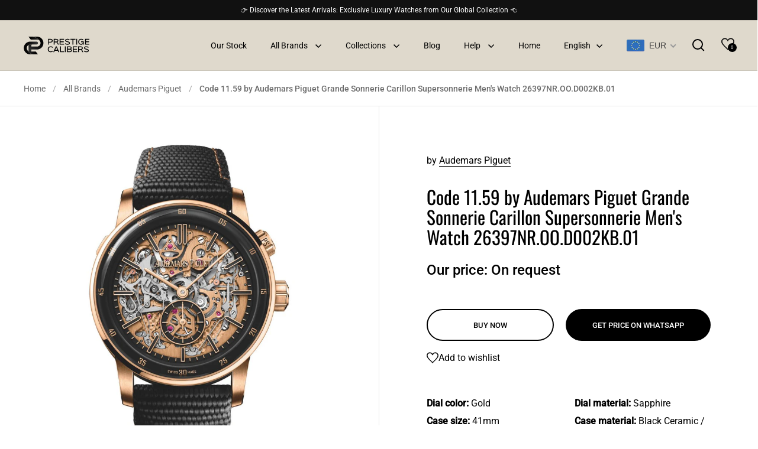

--- FILE ---
content_type: text/html; charset=utf-8
request_url: https://prestigecalibers.com/products/code-11-59-by-audemars-piguet-grande-sonnerie-carillon-supersonnerie-mens-watch-26397nr-oo-d002kb-01
body_size: 41403
content:
<!doctype html><html class="no-js" lang="en" dir="ltr">
<head>
  <!-- Google Tag Manager -->
<script>(function(w,d,s,l,i){w[l]=w[l]||[];w[l].push({'gtm.start':
new Date().getTime(),event:'gtm.js'});var f=d.getElementsByTagName(s)[0],
j=d.createElement(s),dl=l!='dataLayer'?'&l='+l:'';j.async=true;j.src=
'https://www.googletagmanager.com/gtm.js?id='+i+dl;f.parentNode.insertBefore(j,f);
})(window,document,'script','dataLayer','GTM-M42ZQVG3');</script>
<!-- End Google Tag Manager -->
  
  <meta name="facebook-domain-verification" content="78f2b0upo5c21tzbtobbybkpxktmmh" />
  <meta name="google-site-verification" content="F2UrVdHp1b7ihVv4MOL4QVVvVW9hGnS-Jy4kuy9k_f0" />
  <meta charset="utf-8">
  <meta name="viewport" content="width=device-width, initial-scale=1.0, height=device-height, minimum-scale=1.0">
  <meta http-equiv="X-UA-Compatible" content="IE=edge"><link rel="icon" href="https://cdn.shopify.com/s/files/1/0727/7317/3542/files/favicon-48.png?v=1764947196" sizes="48x48" type="image/png">
   
<title>Code 11.59 by Audemars Piguet Grande Sonnerie Carillon Supersonnerie M &ndash; Prestige Calibers
</title>

<meta property="og:site_name" content="Prestige Calibers">
<meta property="og:url" content="https://prestigecalibers.com/products/code-11-59-by-audemars-piguet-grande-sonnerie-carillon-supersonnerie-mens-watch-26397nr-oo-d002kb-01">
<meta property="og:title" content="Code 11.59 by Audemars Piguet Grande Sonnerie Carillon Supersonnerie M">
<meta property="og:type" content="product">
<meta property="og:description" content="Delve into the world of exquisite timepieces on our trusted and transparent platform. Whether you&#39;re buying, selling, or trading luxury watches, our unbeatable selection from top brands like Rolex, Patek Philippe, and Richard Mille and more has you covered."><meta property="og:image" content="http://prestigecalibers.com/cdn/shop/products/audemars-piguet-code-1159-by-audemars-piguet-grande-sonnerie-carillon-supersonnerie-26397nrood002kb01-800x1332.jpg?v=1687512935">
  <meta property="og:image:secure_url" content="https://prestigecalibers.com/cdn/shop/products/audemars-piguet-code-1159-by-audemars-piguet-grande-sonnerie-carillon-supersonnerie-26397nrood002kb01-800x1332.jpg?v=1687512935">
  <meta property="og:image:width" content="800">
  <meta property="og:image:height" content="1332"><meta property="og:price:amount" content="0,00">
  <meta property="og:price:currency" content="EUR"><meta name="twitter:card" content="summary_large_image">
<meta name="twitter:title" content="Code 11.59 by Audemars Piguet Grande Sonnerie Carillon Supersonnerie M">
<meta name="twitter:description" content="Delve into the world of exquisite timepieces on our trusted and transparent platform. Whether you&#39;re buying, selling, or trading luxury watches, our unbeatable selection from top brands like Rolex, Patek Philippe, and Richard Mille and more has you covered."><script type="application/ld+json">
  [
    {
      "@context": "https://schema.org",
      "@type": "WebSite",
      "name": "Prestige Calibers",
      "url": "https:\/\/prestigecalibers.com"
    },
    {
      "@context": "https://schema.org",
      "@type": "Organization",
      "name": "Prestige Calibers",
      "url": "https:\/\/prestigecalibers.com"
    }
  ]
</script>

<script type="application/ld+json">
{
  "@context": "http://schema.org",
  "@type": "BreadcrumbList",
  "itemListElement": [
    {
      "@type": "ListItem",
      "position": 1,
      "name": "Home",
      "item": "https://prestigecalibers.com"
    },{
        "@type": "ListItem",
        "position": 2,
        "name": "Code 11.59 by Audemars Piguet Grande Sonnerie Carillon Supersonnerie Men's Watch 26397NR.OO.D002KB.01",
        "item": "https://prestigecalibers.com/products/code-11-59-by-audemars-piguet-grande-sonnerie-carillon-supersonnerie-mens-watch-26397nr-oo-d002kb-01"
      }]
}
</script><script type="application/ld+json">
  {
    "@context": "http://schema.org",
    "@type": "Product",
    "name": "Code 11.59 by Audemars Piguet Grande Sonnerie Carillon Supersonnerie Men's Watch 26397NR.OO.D002KB.01",
    "url": "https:\/\/prestigecalibers.com\/products\/code-11-59-by-audemars-piguet-grande-sonnerie-carillon-supersonnerie-mens-watch-26397nr-oo-d002kb-01",
    "offers": [{
          "@type" : "Offer","availability" : "http://schema.org/InStock",
          "price" : 0.0,
          "priceCurrency" : "EUR",
          "url" : "https:\/\/prestigecalibers.com\/products\/code-11-59-by-audemars-piguet-grande-sonnerie-carillon-supersonnerie-mens-watch-26397nr-oo-d002kb-01?variant=45323774230822"
        }
],
    "brand": {
      "@type": "Brand",
      "name": "Audemars Piguet"
    },
    "description": "",
    "category": "",
    "image": {
      "@type": "ImageObject",
      "url": "https:\/\/prestigecalibers.com\/cdn\/shop\/products\/audemars-piguet-code-1159-by-audemars-piguet-grande-sonnerie-carillon-supersonnerie-26397nrood002kb01-800x1332.jpg?v=1687512935",
      "image": "https:\/\/prestigecalibers.com\/cdn\/shop\/products\/audemars-piguet-code-1159-by-audemars-piguet-grande-sonnerie-carillon-supersonnerie-26397nrood002kb01-800x1332.jpg?v=1687512935",
      "name": "Code 11.59 by Audemars Piguet Grande Sonnerie Carillon Supersonnerie Men's Watch 26397NR.OO.D002KB.01",
      "width": "800",
      "height": "1332"
    }
  }
  </script><link rel="canonical" href="https://prestigecalibers.com/products/code-11-59-by-audemars-piguet-grande-sonnerie-carillon-supersonnerie-mens-watch-26397nr-oo-d002kb-01">

  <link rel="preconnect" href="https://cdn.shopify.com"><link rel="preconnect" href="https://fonts.shopifycdn.com" crossorigin><link href="//prestigecalibers.com/cdn/shop/t/40/assets/theme.css?v=117176898582241117261761913964" as="style" rel="preload"><link href="//prestigecalibers.com/cdn/shop/t/40/assets/section-header.css?v=8770261858574575231749340650" as="style" rel="preload"><link href="//prestigecalibers.com/cdn/shop/t/40/assets/component-slider.css?v=104647594672475051191749340639" as="style" rel="preload"><link href="//prestigecalibers.com/cdn/shop/t/40/assets/component-product-item.css?v=88764999491077449921749340635" as="style" rel="preload"><link href="//prestigecalibers.com/cdn/shop/t/40/assets/section-main-product.css?v=98342807991812693321749340654" as="style" rel="preload"><link rel="preload" as="image" href="//prestigecalibers.com/cdn/shop/products/audemars-piguet-code-1159-by-audemars-piguet-grande-sonnerie-carillon-supersonnerie-26397nrood002kb01-800x1332.jpg?v=1687512935&width=480" imagesrcset="//prestigecalibers.com/cdn/shop/products/audemars-piguet-code-1159-by-audemars-piguet-grande-sonnerie-carillon-supersonnerie-26397nrood002kb01-800x1332.jpg?v=1687512935&width=240 240w,//prestigecalibers.com/cdn/shop/products/audemars-piguet-code-1159-by-audemars-piguet-grande-sonnerie-carillon-supersonnerie-26397nrood002kb01-800x1332.jpg?v=1687512935&width=360 360w,//prestigecalibers.com/cdn/shop/products/audemars-piguet-code-1159-by-audemars-piguet-grande-sonnerie-carillon-supersonnerie-26397nrood002kb01-800x1332.jpg?v=1687512935&width=420 420w,//prestigecalibers.com/cdn/shop/products/audemars-piguet-code-1159-by-audemars-piguet-grande-sonnerie-carillon-supersonnerie-26397nrood002kb01-800x1332.jpg?v=1687512935&width=480 480w,//prestigecalibers.com/cdn/shop/products/audemars-piguet-code-1159-by-audemars-piguet-grande-sonnerie-carillon-supersonnerie-26397nrood002kb01-800x1332.jpg?v=1687512935&width=640 640w" imagesizes="(max-width: 1024px) and (orientation: portrait) 100vw, (max-width: 768px) 100vw, 50vw"><link rel="preload" href="//prestigecalibers.com/cdn/fonts/oswald/oswald_n4.7760ed7a63e536050f64bb0607ff70ce07a480bd.woff2" as="font" type="font/woff2" crossorigin><link rel="preload" href="//prestigecalibers.com/cdn/fonts/roboto/roboto_n4.2019d890f07b1852f56ce63ba45b2db45d852cba.woff2" as="font" type="font/woff2" crossorigin><style>



@font-face {
  font-family: Oswald;
  font-weight: 400;
  font-style: normal;
  font-display: swap;
  src: url("//prestigecalibers.com/cdn/fonts/oswald/oswald_n4.7760ed7a63e536050f64bb0607ff70ce07a480bd.woff2") format("woff2"),
       url("//prestigecalibers.com/cdn/fonts/oswald/oswald_n4.ae5e497f60fc686568afe76e9ff1872693c533e9.woff") format("woff");
}
@font-face {
  font-family: Roboto;
  font-weight: 400;
  font-style: normal;
  font-display: swap;
  src: url("//prestigecalibers.com/cdn/fonts/roboto/roboto_n4.2019d890f07b1852f56ce63ba45b2db45d852cba.woff2") format("woff2"),
       url("//prestigecalibers.com/cdn/fonts/roboto/roboto_n4.238690e0007583582327135619c5f7971652fa9d.woff") format("woff");
}
@font-face {
  font-family: Roboto;
  font-weight: 500;
  font-style: normal;
  font-display: swap;
  src: url("//prestigecalibers.com/cdn/fonts/roboto/roboto_n5.250d51708d76acbac296b0e21ede8f81de4e37aa.woff2") format("woff2"),
       url("//prestigecalibers.com/cdn/fonts/roboto/roboto_n5.535e8c56f4cbbdea416167af50ab0ff1360a3949.woff") format("woff");
}
@font-face {
  font-family: Roboto;
  font-weight: 400;
  font-style: italic;
  font-display: swap;
  src: url("//prestigecalibers.com/cdn/fonts/roboto/roboto_i4.57ce898ccda22ee84f49e6b57ae302250655e2d4.woff2") format("woff2"),
       url("//prestigecalibers.com/cdn/fonts/roboto/roboto_i4.b21f3bd061cbcb83b824ae8c7671a82587b264bf.woff") format("woff");
}
</style>
<style>

  :root {

    /* Main color scheme */

    --main-text: #000000;
    --main-text-hover: rgba(0, 0, 0, 0.82);
    --main-text-foreground: #fff;
    
    --main-background: #ffffff;
    --main-background-secondary: rgba(0, 0, 0, 0.18);
    --main-background-third: rgba(0, 0, 0, 0.03);
    --main-borders: rgba(0, 0, 0, 0.08);
    --grid-borders: rgba(0, 0, 0, 0.1);

    /* Header & sidebars color scheme */
    
    --header-text: #000000;
    --header-text-foreground: #fff;
    
    --header-background: #dfd9cc;
    --header-background-secondary: rgba(0, 0, 0, 0.18);
    --header-borders: rgba(0, 0, 0, 0.08);
    --header-grid-borders: rgba(0, 0, 0, 0.1);/* Footer color scheme */

    --footer-text: ;
    --footer-text-foreground: #fff;
    
    --footer-background: ;
    --footer-background-secondary: ;
    --footer-borders: ;

    --grid-image-padding: 5%;
    --grid-image-background: rgba(0,0,0,0);

    /* Buttons radius */

    --buttons-radius: 30px;

    /* Font variables */

    --font-stack-headings: Oswald, sans-serif;
    --font-weight-headings: 400;
    --font-style-headings: normal;

    --font-stack-body: Roboto, sans-serif;
    --font-weight-body: 400;--font-weight-body-bold: 500;--font-style-body: normal;

    --base-headings-size: 52;
    --base-headings-line: 1.1;
    --base-body-size: 16;
    --base-body-line: 1.6;

    /* button */
    --solid_btn_hover_text: #dfd9cc;
    --outline_btn_hover_back: #dfd9cc;

  }

  select, .regular-select-cover, .facets__disclosure:after {
    background-image: url("data:image/svg+xml,%0A%3Csvg width='14' height='9' viewBox='0 0 14 9' fill='none' xmlns='http://www.w3.org/2000/svg'%3E%3Cpath d='M8.42815 7.47604L7.01394 8.89025L0.528658 2.40497L1.94287 0.990753L8.42815 7.47604Z' fill='rgb(0, 0, 0)'/%3E%3Cpath d='M6.98591 8.89025L5.5717 7.47604L12.057 0.990755L13.4712 2.40497L6.98591 8.89025Z' fill='rgb(0, 0, 0)'/%3E%3C/svg%3E%0A");
  }</style><link href="//prestigecalibers.com/cdn/shop/t/40/assets/theme.css?v=117176898582241117261761913964" rel="stylesheet" type="text/css" media="all" />

  <script>window.performance && window.performance.mark && window.performance.mark('shopify.content_for_header.start');</script><meta name="google-site-verification" content="F2UrVdHp1b7ihVv4MOL4QVVvVW9hGnS-Jy4kuy9k_f0">
<meta id="shopify-digital-wallet" name="shopify-digital-wallet" content="/72773173542/digital_wallets/dialog">
<link rel="alternate" hreflang="x-default" href="https://prestigecalibers.com/products/code-11-59-by-audemars-piguet-grande-sonnerie-carillon-supersonnerie-mens-watch-26397nr-oo-d002kb-01">
<link rel="alternate" hreflang="en" href="https://prestigecalibers.com/products/code-11-59-by-audemars-piguet-grande-sonnerie-carillon-supersonnerie-mens-watch-26397nr-oo-d002kb-01">
<link rel="alternate" hreflang="ru" href="https://prestigecalibers.com/ru/products/code-11-59-by-audemars-piguet-grande-sonnerie-carillon-supersonnerie-mens-watch-26397nr-oo-d002kb-01">
<link rel="alternate" hreflang="zh-Hans" href="https://prestigecalibers.com/zh/products/code-11-59-by-audemars-piguet-grande-sonnerie-carillon-supersonnerie-mens-watch-26397nr-oo-d002kb-01">
<link rel="alternate" hreflang="zh-Hans-DE" href="https://prestigecalibers.com/zh/products/code-11-59-by-audemars-piguet-grande-sonnerie-carillon-supersonnerie-mens-watch-26397nr-oo-d002kb-01">
<link rel="alternate" hreflang="zh-Hans-AT" href="https://prestigecalibers.com/zh/products/code-11-59-by-audemars-piguet-grande-sonnerie-carillon-supersonnerie-mens-watch-26397nr-oo-d002kb-01">
<link rel="alternate" hreflang="zh-Hans-AU" href="https://prestigecalibers.com/zh/products/code-11-59-by-audemars-piguet-grande-sonnerie-carillon-supersonnerie-mens-watch-26397nr-oo-d002kb-01">
<link rel="alternate" hreflang="zh-Hans-BE" href="https://prestigecalibers.com/zh/products/code-11-59-by-audemars-piguet-grande-sonnerie-carillon-supersonnerie-mens-watch-26397nr-oo-d002kb-01">
<link rel="alternate" hreflang="zh-Hans-CA" href="https://prestigecalibers.com/zh/products/code-11-59-by-audemars-piguet-grande-sonnerie-carillon-supersonnerie-mens-watch-26397nr-oo-d002kb-01">
<link rel="alternate" hreflang="zh-Hans-CH" href="https://prestigecalibers.com/zh/products/code-11-59-by-audemars-piguet-grande-sonnerie-carillon-supersonnerie-mens-watch-26397nr-oo-d002kb-01">
<link rel="alternate" hreflang="zh-Hans-CZ" href="https://prestigecalibers.com/zh/products/code-11-59-by-audemars-piguet-grande-sonnerie-carillon-supersonnerie-mens-watch-26397nr-oo-d002kb-01">
<link rel="alternate" hreflang="zh-Hans-DK" href="https://prestigecalibers.com/zh/products/code-11-59-by-audemars-piguet-grande-sonnerie-carillon-supersonnerie-mens-watch-26397nr-oo-d002kb-01">
<link rel="alternate" hreflang="zh-Hans-ES" href="https://prestigecalibers.com/zh/products/code-11-59-by-audemars-piguet-grande-sonnerie-carillon-supersonnerie-mens-watch-26397nr-oo-d002kb-01">
<link rel="alternate" hreflang="zh-Hans-FI" href="https://prestigecalibers.com/zh/products/code-11-59-by-audemars-piguet-grande-sonnerie-carillon-supersonnerie-mens-watch-26397nr-oo-d002kb-01">
<link rel="alternate" hreflang="zh-Hans-FR" href="https://prestigecalibers.com/zh/products/code-11-59-by-audemars-piguet-grande-sonnerie-carillon-supersonnerie-mens-watch-26397nr-oo-d002kb-01">
<link rel="alternate" hreflang="zh-Hans-GB" href="https://prestigecalibers.com/zh/products/code-11-59-by-audemars-piguet-grande-sonnerie-carillon-supersonnerie-mens-watch-26397nr-oo-d002kb-01">
<link rel="alternate" hreflang="zh-Hans-HK" href="https://prestigecalibers.com/zh-en/products/code-11-59-by-audemars-piguet-grande-sonnerie-carillon-supersonnerie-mens-watch-26397nr-oo-d002kb-01">
<link rel="alternate" hreflang="ru-HK" href="https://prestigecalibers.com/ru-en/products/code-11-59-by-audemars-piguet-grande-sonnerie-carillon-supersonnerie-mens-watch-26397nr-oo-d002kb-01">
<link rel="alternate" hreflang="en-HK" href="https://prestigecalibers.com/en-en/products/code-11-59-by-audemars-piguet-grande-sonnerie-carillon-supersonnerie-mens-watch-26397nr-oo-d002kb-01">
<link rel="alternate" hreflang="zh-Hans-IE" href="https://prestigecalibers.com/zh/products/code-11-59-by-audemars-piguet-grande-sonnerie-carillon-supersonnerie-mens-watch-26397nr-oo-d002kb-01">
<link rel="alternate" hreflang="zh-Hans-IL" href="https://prestigecalibers.com/zh/products/code-11-59-by-audemars-piguet-grande-sonnerie-carillon-supersonnerie-mens-watch-26397nr-oo-d002kb-01">
<link rel="alternate" hreflang="zh-Hans-IT" href="https://prestigecalibers.com/zh/products/code-11-59-by-audemars-piguet-grande-sonnerie-carillon-supersonnerie-mens-watch-26397nr-oo-d002kb-01">
<link rel="alternate" hreflang="zh-Hans-JP" href="https://prestigecalibers.com/zh/products/code-11-59-by-audemars-piguet-grande-sonnerie-carillon-supersonnerie-mens-watch-26397nr-oo-d002kb-01">
<link rel="alternate" hreflang="zh-Hans-KR" href="https://prestigecalibers.com/zh/products/code-11-59-by-audemars-piguet-grande-sonnerie-carillon-supersonnerie-mens-watch-26397nr-oo-d002kb-01">
<link rel="alternate" hreflang="zh-Hans-MY" href="https://prestigecalibers.com/zh/products/code-11-59-by-audemars-piguet-grande-sonnerie-carillon-supersonnerie-mens-watch-26397nr-oo-d002kb-01">
<link rel="alternate" hreflang="zh-Hans-NL" href="https://prestigecalibers.com/zh/products/code-11-59-by-audemars-piguet-grande-sonnerie-carillon-supersonnerie-mens-watch-26397nr-oo-d002kb-01">
<link rel="alternate" hreflang="zh-Hans-NO" href="https://prestigecalibers.com/zh/products/code-11-59-by-audemars-piguet-grande-sonnerie-carillon-supersonnerie-mens-watch-26397nr-oo-d002kb-01">
<link rel="alternate" hreflang="zh-Hans-NZ" href="https://prestigecalibers.com/zh/products/code-11-59-by-audemars-piguet-grande-sonnerie-carillon-supersonnerie-mens-watch-26397nr-oo-d002kb-01">
<link rel="alternate" hreflang="zh-Hans-PL" href="https://prestigecalibers.com/zh/products/code-11-59-by-audemars-piguet-grande-sonnerie-carillon-supersonnerie-mens-watch-26397nr-oo-d002kb-01">
<link rel="alternate" hreflang="zh-Hans-PT" href="https://prestigecalibers.com/zh/products/code-11-59-by-audemars-piguet-grande-sonnerie-carillon-supersonnerie-mens-watch-26397nr-oo-d002kb-01">
<link rel="alternate" hreflang="zh-Hans-SE" href="https://prestigecalibers.com/zh/products/code-11-59-by-audemars-piguet-grande-sonnerie-carillon-supersonnerie-mens-watch-26397nr-oo-d002kb-01">
<link rel="alternate" hreflang="zh-Hans-SG" href="https://prestigecalibers.com/zh/products/code-11-59-by-audemars-piguet-grande-sonnerie-carillon-supersonnerie-mens-watch-26397nr-oo-d002kb-01">
<link rel="alternate" hreflang="zh-Hans-AE" href="https://prestigecalibers.com/zh/products/code-11-59-by-audemars-piguet-grande-sonnerie-carillon-supersonnerie-mens-watch-26397nr-oo-d002kb-01">
<link rel="alternate" hreflang="zh-Hans-US" href="https://prestigecalibers.com/zh/products/code-11-59-by-audemars-piguet-grande-sonnerie-carillon-supersonnerie-mens-watch-26397nr-oo-d002kb-01">
<link rel="alternate" hreflang="zh-Hans-KW" href="https://prestigecalibers.com/zh/products/code-11-59-by-audemars-piguet-grande-sonnerie-carillon-supersonnerie-mens-watch-26397nr-oo-d002kb-01">
<link rel="alternate" hreflang="zh-Hans-QA" href="https://prestigecalibers.com/zh/products/code-11-59-by-audemars-piguet-grande-sonnerie-carillon-supersonnerie-mens-watch-26397nr-oo-d002kb-01">
<link rel="alternate" hreflang="zh-Hans-SA" href="https://prestigecalibers.com/zh/products/code-11-59-by-audemars-piguet-grande-sonnerie-carillon-supersonnerie-mens-watch-26397nr-oo-d002kb-01">
<link rel="alternate" hreflang="zh-Hans-TW" href="https://prestigecalibers.com/zh/products/code-11-59-by-audemars-piguet-grande-sonnerie-carillon-supersonnerie-mens-watch-26397nr-oo-d002kb-01">
<link rel="alternate" hreflang="zh-Hans-TR" href="https://prestigecalibers.com/zh/products/code-11-59-by-audemars-piguet-grande-sonnerie-carillon-supersonnerie-mens-watch-26397nr-oo-d002kb-01">
<link rel="alternate" hreflang="zh-Hans-VN" href="https://prestigecalibers.com/zh/products/code-11-59-by-audemars-piguet-grande-sonnerie-carillon-supersonnerie-mens-watch-26397nr-oo-d002kb-01">
<link rel="alternate" hreflang="zh-Hans-MC" href="https://prestigecalibers.com/zh/products/code-11-59-by-audemars-piguet-grande-sonnerie-carillon-supersonnerie-mens-watch-26397nr-oo-d002kb-01">
<link rel="alternate" hreflang="zh-Hans-CN" href="https://prestigecalibers.com/zh-en/products/code-11-59-by-audemars-piguet-grande-sonnerie-carillon-supersonnerie-mens-watch-26397nr-oo-d002kb-01">
<link rel="alternate" hreflang="ru-CN" href="https://prestigecalibers.com/ru-en/products/code-11-59-by-audemars-piguet-grande-sonnerie-carillon-supersonnerie-mens-watch-26397nr-oo-d002kb-01">
<link rel="alternate" hreflang="en-CN" href="https://prestigecalibers.com/en-en/products/code-11-59-by-audemars-piguet-grande-sonnerie-carillon-supersonnerie-mens-watch-26397nr-oo-d002kb-01">
<link rel="alternate" hreflang="zh-Hans-MO" href="https://prestigecalibers.com/zh-en/products/code-11-59-by-audemars-piguet-grande-sonnerie-carillon-supersonnerie-mens-watch-26397nr-oo-d002kb-01">
<link rel="alternate" hreflang="ru-MO" href="https://prestigecalibers.com/ru-en/products/code-11-59-by-audemars-piguet-grande-sonnerie-carillon-supersonnerie-mens-watch-26397nr-oo-d002kb-01">
<link rel="alternate" hreflang="en-MO" href="https://prestigecalibers.com/en-en/products/code-11-59-by-audemars-piguet-grande-sonnerie-carillon-supersonnerie-mens-watch-26397nr-oo-d002kb-01">
<link rel="alternate" hreflang="zh-Hans-RU" href="https://prestigecalibers.com/zh/products/code-11-59-by-audemars-piguet-grande-sonnerie-carillon-supersonnerie-mens-watch-26397nr-oo-d002kb-01">
<link rel="alternate" hreflang="zh-Hans-BY" href="https://prestigecalibers.com/zh/products/code-11-59-by-audemars-piguet-grande-sonnerie-carillon-supersonnerie-mens-watch-26397nr-oo-d002kb-01">
<link rel="alternate" hreflang="zh-Hans-UA" href="https://prestigecalibers.com/zh/products/code-11-59-by-audemars-piguet-grande-sonnerie-carillon-supersonnerie-mens-watch-26397nr-oo-d002kb-01">
<link rel="alternate" hreflang="zh-Hans-AZ" href="https://prestigecalibers.com/zh/products/code-11-59-by-audemars-piguet-grande-sonnerie-carillon-supersonnerie-mens-watch-26397nr-oo-d002kb-01">
<link rel="alternate" hreflang="zh-Hans-KZ" href="https://prestigecalibers.com/zh/products/code-11-59-by-audemars-piguet-grande-sonnerie-carillon-supersonnerie-mens-watch-26397nr-oo-d002kb-01">
<link rel="alternate" hreflang="zh-Hans-TM" href="https://prestigecalibers.com/zh/products/code-11-59-by-audemars-piguet-grande-sonnerie-carillon-supersonnerie-mens-watch-26397nr-oo-d002kb-01">
<link rel="alternate" hreflang="zh-Hans-GE" href="https://prestigecalibers.com/zh/products/code-11-59-by-audemars-piguet-grande-sonnerie-carillon-supersonnerie-mens-watch-26397nr-oo-d002kb-01">
<link rel="alternate" hreflang="zh-Hans-AM" href="https://prestigecalibers.com/zh/products/code-11-59-by-audemars-piguet-grande-sonnerie-carillon-supersonnerie-mens-watch-26397nr-oo-d002kb-01">
<link rel="alternate" hreflang="zh-Hans-MD" href="https://prestigecalibers.com/zh/products/code-11-59-by-audemars-piguet-grande-sonnerie-carillon-supersonnerie-mens-watch-26397nr-oo-d002kb-01">
<link rel="alternate" hreflang="zh-Hans-KG" href="https://prestigecalibers.com/zh/products/code-11-59-by-audemars-piguet-grande-sonnerie-carillon-supersonnerie-mens-watch-26397nr-oo-d002kb-01">
<link rel="alternate" type="application/json+oembed" href="https://prestigecalibers.com/products/code-11-59-by-audemars-piguet-grande-sonnerie-carillon-supersonnerie-mens-watch-26397nr-oo-d002kb-01.oembed">
<script async="async" src="/checkouts/internal/preloads.js?locale=en-DE"></script>
<script id="shopify-features" type="application/json">{"accessToken":"bc53cb2f29eacfd56fdf4a83712a84a1","betas":["rich-media-storefront-analytics"],"domain":"prestigecalibers.com","predictiveSearch":true,"shopId":72773173542,"locale":"en"}</script>
<script>var Shopify = Shopify || {};
Shopify.shop = "27a119.myshopify.com";
Shopify.locale = "en";
Shopify.currency = {"active":"EUR","rate":"1.0"};
Shopify.country = "DE";
Shopify.theme = {"name":"Backup new Google Tags and ldJson","id":180828733734,"schema_name":"Split","schema_version":"4.0.4","theme_store_id":842,"role":"main"};
Shopify.theme.handle = "null";
Shopify.theme.style = {"id":null,"handle":null};
Shopify.cdnHost = "prestigecalibers.com/cdn";
Shopify.routes = Shopify.routes || {};
Shopify.routes.root = "/";</script>
<script type="module">!function(o){(o.Shopify=o.Shopify||{}).modules=!0}(window);</script>
<script>!function(o){function n(){var o=[];function n(){o.push(Array.prototype.slice.apply(arguments))}return n.q=o,n}var t=o.Shopify=o.Shopify||{};t.loadFeatures=n(),t.autoloadFeatures=n()}(window);</script>
<script id="shop-js-analytics" type="application/json">{"pageType":"product"}</script>
<script defer="defer" async type="module" src="//prestigecalibers.com/cdn/shopifycloud/shop-js/modules/v2/client.init-shop-cart-sync_BN7fPSNr.en.esm.js"></script>
<script defer="defer" async type="module" src="//prestigecalibers.com/cdn/shopifycloud/shop-js/modules/v2/chunk.common_Cbph3Kss.esm.js"></script>
<script defer="defer" async type="module" src="//prestigecalibers.com/cdn/shopifycloud/shop-js/modules/v2/chunk.modal_DKumMAJ1.esm.js"></script>
<script type="module">
  await import("//prestigecalibers.com/cdn/shopifycloud/shop-js/modules/v2/client.init-shop-cart-sync_BN7fPSNr.en.esm.js");
await import("//prestigecalibers.com/cdn/shopifycloud/shop-js/modules/v2/chunk.common_Cbph3Kss.esm.js");
await import("//prestigecalibers.com/cdn/shopifycloud/shop-js/modules/v2/chunk.modal_DKumMAJ1.esm.js");

  window.Shopify.SignInWithShop?.initShopCartSync?.({"fedCMEnabled":true,"windoidEnabled":true});

</script>
<script id="__st">var __st={"a":72773173542,"offset":14400,"reqid":"af419640-f9e7-4ce6-bf76-63ff51c331f3-1769725003","pageurl":"prestigecalibers.com\/products\/code-11-59-by-audemars-piguet-grande-sonnerie-carillon-supersonnerie-mens-watch-26397nr-oo-d002kb-01","u":"8a8e7701c924","p":"product","rtyp":"product","rid":8385159430438};</script>
<script>window.ShopifyPaypalV4VisibilityTracking = true;</script>
<script id="captcha-bootstrap">!function(){'use strict';const t='contact',e='account',n='new_comment',o=[[t,t],['blogs',n],['comments',n],[t,'customer']],c=[[e,'customer_login'],[e,'guest_login'],[e,'recover_customer_password'],[e,'create_customer']],r=t=>t.map((([t,e])=>`form[action*='/${t}']:not([data-nocaptcha='true']) input[name='form_type'][value='${e}']`)).join(','),a=t=>()=>t?[...document.querySelectorAll(t)].map((t=>t.form)):[];function s(){const t=[...o],e=r(t);return a(e)}const i='password',u='form_key',d=['recaptcha-v3-token','g-recaptcha-response','h-captcha-response',i],f=()=>{try{return window.sessionStorage}catch{return}},m='__shopify_v',_=t=>t.elements[u];function p(t,e,n=!1){try{const o=window.sessionStorage,c=JSON.parse(o.getItem(e)),{data:r}=function(t){const{data:e,action:n}=t;return t[m]||n?{data:e,action:n}:{data:t,action:n}}(c);for(const[e,n]of Object.entries(r))t.elements[e]&&(t.elements[e].value=n);n&&o.removeItem(e)}catch(o){console.error('form repopulation failed',{error:o})}}const l='form_type',E='cptcha';function T(t){t.dataset[E]=!0}const w=window,h=w.document,L='Shopify',v='ce_forms',y='captcha';let A=!1;((t,e)=>{const n=(g='f06e6c50-85a8-45c8-87d0-21a2b65856fe',I='https://cdn.shopify.com/shopifycloud/storefront-forms-hcaptcha/ce_storefront_forms_captcha_hcaptcha.v1.5.2.iife.js',D={infoText:'Protected by hCaptcha',privacyText:'Privacy',termsText:'Terms'},(t,e,n)=>{const o=w[L][v],c=o.bindForm;if(c)return c(t,g,e,D).then(n);var r;o.q.push([[t,g,e,D],n]),r=I,A||(h.body.append(Object.assign(h.createElement('script'),{id:'captcha-provider',async:!0,src:r})),A=!0)});var g,I,D;w[L]=w[L]||{},w[L][v]=w[L][v]||{},w[L][v].q=[],w[L][y]=w[L][y]||{},w[L][y].protect=function(t,e){n(t,void 0,e),T(t)},Object.freeze(w[L][y]),function(t,e,n,w,h,L){const[v,y,A,g]=function(t,e,n){const i=e?o:[],u=t?c:[],d=[...i,...u],f=r(d),m=r(i),_=r(d.filter((([t,e])=>n.includes(e))));return[a(f),a(m),a(_),s()]}(w,h,L),I=t=>{const e=t.target;return e instanceof HTMLFormElement?e:e&&e.form},D=t=>v().includes(t);t.addEventListener('submit',(t=>{const e=I(t);if(!e)return;const n=D(e)&&!e.dataset.hcaptchaBound&&!e.dataset.recaptchaBound,o=_(e),c=g().includes(e)&&(!o||!o.value);(n||c)&&t.preventDefault(),c&&!n&&(function(t){try{if(!f())return;!function(t){const e=f();if(!e)return;const n=_(t);if(!n)return;const o=n.value;o&&e.removeItem(o)}(t);const e=Array.from(Array(32),(()=>Math.random().toString(36)[2])).join('');!function(t,e){_(t)||t.append(Object.assign(document.createElement('input'),{type:'hidden',name:u})),t.elements[u].value=e}(t,e),function(t,e){const n=f();if(!n)return;const o=[...t.querySelectorAll(`input[type='${i}']`)].map((({name:t})=>t)),c=[...d,...o],r={};for(const[a,s]of new FormData(t).entries())c.includes(a)||(r[a]=s);n.setItem(e,JSON.stringify({[m]:1,action:t.action,data:r}))}(t,e)}catch(e){console.error('failed to persist form',e)}}(e),e.submit())}));const S=(t,e)=>{t&&!t.dataset[E]&&(n(t,e.some((e=>e===t))),T(t))};for(const o of['focusin','change'])t.addEventListener(o,(t=>{const e=I(t);D(e)&&S(e,y())}));const B=e.get('form_key'),M=e.get(l),P=B&&M;t.addEventListener('DOMContentLoaded',(()=>{const t=y();if(P)for(const e of t)e.elements[l].value===M&&p(e,B);[...new Set([...A(),...v().filter((t=>'true'===t.dataset.shopifyCaptcha))])].forEach((e=>S(e,t)))}))}(h,new URLSearchParams(w.location.search),n,t,e,['guest_login'])})(!0,!0)}();</script>
<script integrity="sha256-4kQ18oKyAcykRKYeNunJcIwy7WH5gtpwJnB7kiuLZ1E=" data-source-attribution="shopify.loadfeatures" defer="defer" src="//prestigecalibers.com/cdn/shopifycloud/storefront/assets/storefront/load_feature-a0a9edcb.js" crossorigin="anonymous"></script>
<script data-source-attribution="shopify.dynamic_checkout.dynamic.init">var Shopify=Shopify||{};Shopify.PaymentButton=Shopify.PaymentButton||{isStorefrontPortableWallets:!0,init:function(){window.Shopify.PaymentButton.init=function(){};var t=document.createElement("script");t.src="https://prestigecalibers.com/cdn/shopifycloud/portable-wallets/latest/portable-wallets.en.js",t.type="module",document.head.appendChild(t)}};
</script>
<script data-source-attribution="shopify.dynamic_checkout.buyer_consent">
  function portableWalletsHideBuyerConsent(e){var t=document.getElementById("shopify-buyer-consent"),n=document.getElementById("shopify-subscription-policy-button");t&&n&&(t.classList.add("hidden"),t.setAttribute("aria-hidden","true"),n.removeEventListener("click",e))}function portableWalletsShowBuyerConsent(e){var t=document.getElementById("shopify-buyer-consent"),n=document.getElementById("shopify-subscription-policy-button");t&&n&&(t.classList.remove("hidden"),t.removeAttribute("aria-hidden"),n.addEventListener("click",e))}window.Shopify?.PaymentButton&&(window.Shopify.PaymentButton.hideBuyerConsent=portableWalletsHideBuyerConsent,window.Shopify.PaymentButton.showBuyerConsent=portableWalletsShowBuyerConsent);
</script>
<script data-source-attribution="shopify.dynamic_checkout.cart.bootstrap">document.addEventListener("DOMContentLoaded",(function(){function t(){return document.querySelector("shopify-accelerated-checkout-cart, shopify-accelerated-checkout")}if(t())Shopify.PaymentButton.init();else{new MutationObserver((function(e,n){t()&&(Shopify.PaymentButton.init(),n.disconnect())})).observe(document.body,{childList:!0,subtree:!0})}}));
</script>
<script id='scb4127' type='text/javascript' async='' src='https://prestigecalibers.com/cdn/shopifycloud/privacy-banner/storefront-banner.js'></script>
<script>window.performance && window.performance.mark && window.performance.mark('shopify.content_for_header.end');</script>

  <script>
    const rbi = [];
    const ribSetSize = (img) => {
      if ( img.offsetWidth / parseInt(img.dataset.ratio) < img.offsetHeight ) {
        img.setAttribute('sizes', `${Math.ceil(img.offsetHeight * parseInt(img.dataset.ratio))}px`);
      } else {
        img.setAttribute('sizes', `${Math.ceil(img.offsetWidth)}px`);
      }
    }
    function debounce(fn, wait) {
      let t;
      return (...args) => {
        clearTimeout(t);
        t = setTimeout(() => fn.apply(this, args), wait);
      };
    }
    window.KEYCODES = {
      TAB: 9,
      ESC: 27,
      DOWN: 40,
      RIGHT: 39,
      UP: 38,
      LEFT: 37,
      RETURN: 13
    };
    window.addEventListener('resize', debounce(()=>{
      for ( let img of rbi ) {
        ribSetSize(img);
      }
    }, 250));
  </script>

  <script>
    const ProductHeaderHelper = productSelector => {
      const originalHeader = document.querySelector(`${productSelector} .product-header`);
      let duplicateHeader = document.createElement('div');
      duplicateHeader.classList = 'product-header product-header--mobile';
      duplicateHeader.innerHTML = document.querySelector(`${productSelector} product-header`).innerHTML;
      duplicateHeader.querySelector('.price-reviews').id = "";
      document.querySelector(`${productSelector}`).prepend(duplicateHeader);
      const headerObserver = new MutationObserver(mutations=>{
        for ( const mutation of mutations ) {
          duplicateHeader.innerHTML = originalHeader.innerHTML;
        }
      });
      headerObserver.observe(originalHeader,{ attributes: false, childList: true, subtree: true })
    }
  </script><noscript>
    <link rel="stylesheet" href="//prestigecalibers.com/cdn/shop/t/40/assets/theme-noscript.css?v=78259120545182003951749340662">
  </noscript>

  <script src="//prestigecalibers.com/cdn/shop/t/40/assets/component-video-background.js?v=12554752630904806151749340640" defer></script>

  <script src="https://ajax.googleapis.com/ajax/libs/jquery/3.6.4/jquery.min.js"></script>
  <script src="//prestigecalibers.com/cdn/shop/t/40/assets/jquery.serialize-object.min.js?v=132981271035403116751749340646"></script>
  <script src="https://cdnjs.cloudflare.com/ajax/libs/slick-carousel/1.8.1/slick.min.js" integrity="sha512-XtmMtDEcNz2j7ekrtHvOVR4iwwaD6o/FUJe6+Zq+HgcCsk3kj4uSQQR8weQ2QVj1o0Pk6PwYLohm206ZzNfubg==" crossorigin="anonymous" referrerpolicy="no-referrer"></script>
  <link rel="stylesheet" href="https://cdnjs.cloudflare.com/ajax/libs/slick-carousel/1.8.1/slick.css" integrity="sha512-wR4oNhLBHf7smjy0K4oqzdWumd+r5/+6QO/vDda76MW5iug4PT7v86FoEkySIJft3XA0Ae6axhIvHrqwm793Nw==" crossorigin="anonymous" referrerpolicy="no-referrer" />
  <link rel="stylesheet" href="https://cdnjs.cloudflare.com/ajax/libs/slick-carousel/1.8.1/slick-theme.css" integrity="sha512-6lLUdeQ5uheMFbWm3CP271l14RsX1xtx+J5x2yeIDkkiBpeVTNhTqijME7GgRKKi6hCqovwCoBTlRBEC20M8Mg==" crossorigin="anonymous" referrerpolicy="no-referrer" />

  <script src="//prestigecalibers.com/cdn/shop/t/40/assets/custom.js?v=57827330786063437201749340642"></script>

  <script type="application/ld+json">
{
  "@context": "https://schema.org",
  "@type": "Organization",
  "name": "Prestige Calibers",
  "url": "https://prestigecalibers.com/",
  "logo": "https://prestigecalibers.com/cdn/shop/files/9.svg?v=1755303821", 
  "image": "https://prestigecalibers.com/cdn/shop/files/DSC01847.jpg?v=1755283347&width=1280", 
  "description": "Prestige Calibers is a Dubai-based luxury watch dealer specializing in buying and selling high-end Swiss timepieces. Our expertise covers Rolex, Audemars Piguet, Patek Philippe, Richard Mille, F.P. Journe, Greubel Forsey, Zenith, Hublot, Ulysse Nardin, Breguet, Bvlgari and other luxury watch brands",
  "address": {
    "@type": "PostalAddress",
    "addressLocality": "Dubai",
    "addressCountry": "UAE"
  },
  "contactPoint": {
    "@type": "ContactPoint",
    "telephone": "+971-585-25-1224",
    "contactType": "Customer Service",
    "areaServed": "Worldwide"
  },
  "sameAs": [
    "https://www.instagram.com/prestigecalibers/",
    "https://www.youtube.com/@yprestigecalibers",
    "https://www.facebook.com/prestigecalibers",
    "https://www.tiktok.com/@prestige_calibers",
    "https://t.me/prestige_calibers"
  ],
  "knowsAbout": [
    "Luxury watches",
    "High-end watch buying and selling",
    "Swiss watches",
    "Rolex",
    "Audemars Piguet",
    "Patek Philippe",
    "Richard Mille",
    "F.P. Journe",
    "Greubel Forsey",
    "Zenith",
    "Hublot",
    "Ulysse Nardin",
    "Breguet",
    "Bvlgari",
    "Tudor",
    "Vacheron Constantin"
  ]
}
</script>

<!-- BEGIN app block: shopify://apps/beast-currency-converter/blocks/doubly/267afa86-a419-4d5b-a61b-556038e7294d -->


	<script>
		var DoublyGlobalCurrency, catchXHR = true, bccAppVersion = 1;
       	var DoublyGlobal = {
			theme : 'flags_theme',
			spanClass : 'money',
			cookieName : '_g1684783628',
			ratesUrl :  'https://init.grizzlyapps.com/9e32c84f0db4f7b1eb40c32bdb0bdea9',
			geoUrl : 'https://currency.grizzlyapps.com/83d400c612f9a099fab8f76dcab73a48',
			shopCurrency : 'EUR',
            allowedCurrencies : '["AED","USD","RUB","EUR","CNY"]',
			countriesJSON : '[]',
			currencyMessage : 'All orders are processed in USD. While the content of your cart is currently displayed in <span class="selected-currency"></span>, you will checkout using USD at the most current exchange rate.',
            currencyFormat : 'money_with_currency_format',
			euroFormat : 'amount_with_comma_separator',
            removeDecimals : 0,
            roundDecimals : 0,
            roundTo : '99',
            autoSwitch : 0,
			showPriceOnHover : 0,
            showCurrencyMessage : false,
			hideConverter : '0',
			forceJqueryLoad : false,
			beeketing : true,
			themeScript : '',
			customerScriptBefore : '',
			customerScriptAfter : '',
			debug: false
		};

		<!-- inline script: fixes + various plugin js functions -->
		DoublyGlobal.themeScript = "if(DoublyGlobal.debug) debugger;jQueryGrizzly('#site-nav--desktop #site-cart-handle').before('<div class=\"doubly-wrapper\"><\/div>'); function doublyReposition() { if (jQueryGrizzly(window).width()<410) { jQueryGrizzly('.doubly-wrapper').appendTo('body'); jQueryGrizzly('.doubly-wrapper').addClass('doubly-float').removeClass('doubly-wrapper'); jQueryGrizzly('.doubly-nice-select').removeClass('slim'); } else if (jQueryGrizzly(window).width()>=410) { jQueryGrizzly('.doubly-float').insertBefore('#site-nav--desktop #site-cart-handle'); jQueryGrizzly('.doubly-float').removeClass('doubly-float').addClass('doubly-wrapper'); jQueryGrizzly('.doubly-nice-select').addClass('slim'); } } function afterCurrencySwitcherInit() { doublyReposition(); } jQueryGrizzly(window).resize(function(){ doublyReposition(); }); if (jQueryGrizzly('.doubly-wrapper').length==2) { jQueryGrizzly('.doubly-wrapper').first().remove(); } jQueryGrizzly('select.product-variants').change(function() { setTimeout(function() { DoublyCurrency.convertAll(jQueryGrizzly('[name=doubly-currencies]').val()); initExtraFeatures(); },10); }); if (jQueryGrizzly('#site-cart-form-page .doubly-message').length==0) { jQueryGrizzly('#site-cart-form-page #CartTotal').after('<div class=\"doubly-message\"><\/div>'); } jQueryGrizzly(document).ajaxComplete(function() { if (jQueryGrizzly('#site-cart-form-sidebar .doubly-message').length==0) { jQueryGrizzly('#site-cart-form-sidebar #CartTotal').after('<div class=\"doubly-message\"><\/div>'); } }); jQueryGrizzly('head').append('<style> .doubly-wrapper { padding-top:10px; } .doubly-message { margin-bottom:15px; } .doubly-message .selected-currency { font-size:initial; } <\/style>');";
                    DoublyGlobal.initNiceSelect = function(){
                        !function(e) {
                            e.fn.niceSelect = function() {
                                this.each(function() {
                                    var s = e(this);
                                    var t = s.next()
                                    , n = s.find('option')
                                    , a = s.find('option:selected');
                                    t.find('.current').html('<span class="flags flags-' + a.data('country') + '"></span> &nbsp;' + a.data('display') || a.text());
                                }),
                                e(document).off('.nice_select'),
                                e(document).on('click.nice_select', '.doubly-nice-select.doubly-nice-select', function(s) {
                                    var t = e(this);
                                    e('.doubly-nice-select').not(t).removeClass('open'),
                                    t.toggleClass('open'),
                                    t.hasClass('open') ? (t.find('.option'),
                                    t.find('.focus').removeClass('focus'),
                                    t.find('.selected').addClass('focus')) : t.focus()
                                }),
                                e(document).on('click.nice_select', function(s) {
                                    0 === e(s.target).closest('.doubly-nice-select').length && e('.doubly-nice-select').removeClass('open').find('.option')
                                }),
                                e(document).on('click.nice_select', '.doubly-nice-select .option', function(s) {
                                    var t = e(this);
                                    e('.doubly-nice-select').each(function() {
                                        var s = e(this).find('.option[data-value="' + t.data('value') + '"]')
                                        , n = s.closest('.doubly-nice-select');
                                        n.find('.selected').removeClass('selected'),
                                        s.addClass('selected');
                                        var a = '<span class="flags flags-' + s.data('country') + '"></span> &nbsp;' + s.data('display') || s.text();
                                        n.find('.current').html(a),
                                        n.prev('select').val(s.data('value')).trigger('change')
                                    })
                                }),
                                e(document).on('keydown.nice_select', '.doubly-nice-select', function(s) {
                                    var t = e(this)
                                    , n = e(t.find('.focus') || t.find('.list .option.selected'));
                                    if (32 == s.keyCode || 13 == s.keyCode)
                                        return t.hasClass('open') ? n.trigger('click') : t.trigger('click'),
                                        !1;
                                    if (40 == s.keyCode)
                                        return t.hasClass('open') ? n.next().length > 0 && (t.find('.focus').removeClass('focus'),
                                        n.next().addClass('focus')) : t.trigger('click'),
                                        !1;
                                    if (38 == s.keyCode)
                                        return t.hasClass('open') ? n.prev().length > 0 && (t.find('.focus').removeClass('focus'),
                                        n.prev().addClass('focus')) : t.trigger('click'),
                                        !1;
                                    if (27 == s.keyCode)
                                        t.hasClass('open') && t.trigger('click');
                                    else if (9 == s.keyCode && t.hasClass('open'))
                                        return !1
                                })
                            }
                        }(jQueryGrizzly);
                    };
                DoublyGlobal.addSelect = function(){
                    /* add select in select wrapper or body */  
                    if (jQueryGrizzly('.doubly-wrapper').length>0) { 
                        var doublyWrapper = '.doubly-wrapper';
                    } else if (jQueryGrizzly('.doubly-float').length==0) {
                        var doublyWrapper = '.doubly-float';
                        jQueryGrizzly('body').append('<div class="doubly-float"></div>');
                    }
                    document.querySelectorAll(doublyWrapper).forEach(function(el) {
                        el.insertAdjacentHTML('afterbegin', '<select class="currency-switcher right noreplace" name="doubly-currencies"><option value="AED" data-country="United-Arab-Emirates" data-currency-symbol="&#1583;.&#1573;" data-display="AED">United Arab Emirates Dirham</option><option value="USD" data-country="United-States" data-currency-symbol="&#36;" data-display="USD">US Dollar</option><option value="RUB" data-country="Russia" data-currency-symbol="&#1088;&#1091;&#1073;" data-display="RUB">Russian Ruble</option><option value="EUR" data-country="European-Union" data-currency-symbol="&#8364;" data-display="EUR">Euro</option><option value="CNY" data-country="China" data-currency-symbol="&#165;" data-display="CNY">Chinese Yuan</option></select> <div class="doubly-nice-select currency-switcher right" data-nosnippet> <span class="current notranslate"></span> <ul class="list"> <li class="option notranslate" data-value="AED" data-country="United-Arab-Emirates" data-currency-symbol="&#1583;.&#1573;" data-display="AED"><span class="flags flags-United-Arab-Emirates"></span> &nbsp;United Arab Emirates Dirham</li><li class="option notranslate" data-value="USD" data-country="United-States" data-currency-symbol="&#36;" data-display="USD"><span class="flags flags-United-States"></span> &nbsp;US Dollar</li><li class="option notranslate" data-value="RUB" data-country="Russia" data-currency-symbol="&#1088;&#1091;&#1073;" data-display="RUB"><span class="flags flags-Russia"></span> &nbsp;Russian Ruble</li><li class="option notranslate" data-value="EUR" data-country="European-Union" data-currency-symbol="&#8364;" data-display="EUR"><span class="flags flags-European-Union"></span> &nbsp;Euro</li><li class="option notranslate" data-value="CNY" data-country="China" data-currency-symbol="&#165;" data-display="CNY"><span class="flags flags-China"></span> &nbsp;Chinese Yuan</li> </ul> </div>');
                    });
                }
		var bbb = "0";
	</script>
	
	
	<!-- inline styles -->
	<style> 
		
		.flags{background-image:url("https://cdn.shopify.com/extensions/01997e3d-dbe8-7f57-a70f-4120f12c2b07/currency-54/assets/currency-flags.png")}
		.flags-small{background-image:url("https://cdn.shopify.com/extensions/01997e3d-dbe8-7f57-a70f-4120f12c2b07/currency-54/assets/currency-flags-small.png")}
		select.currency-switcher{display:none}.doubly-nice-select{-webkit-tap-highlight-color:transparent;background-color:#fff;border-radius:5px;border:1px solid #e8e8e8;box-sizing:border-box;cursor:pointer;display:block;float:left;font-family:"Helvetica Neue",Arial;font-size:14px;font-weight:400;height:42px;line-height:40px;outline:0;padding-left:12px;padding-right:30px;position:relative;text-align:left!important;transition:none;/*transition:all .2s ease-in-out;*/-webkit-user-select:none;-moz-user-select:none;-ms-user-select:none;user-select:none;white-space:nowrap;width:auto}.doubly-nice-select:hover{border-color:#dbdbdb}.doubly-nice-select.open,.doubly-nice-select:active,.doubly-nice-select:focus{border-color:#88bfff}.doubly-nice-select:after{border-bottom:2px solid #999;border-right:2px solid #999;content:"";display:block;height:5px;box-sizing:content-box;pointer-events:none;position:absolute;right:14px;top:16px;-webkit-transform-origin:66% 66%;transform-origin:66% 66%;-webkit-transform:rotate(45deg);transform:rotate(45deg);transition:transform .15s ease-in-out;width:5px}.doubly-nice-select.open:after{-webkit-transform:rotate(-135deg);transform:rotate(-135deg)}.doubly-nice-select.open .list{opacity:1;pointer-events:auto;-webkit-transform:scale(1) translateY(0);transform:scale(1) translateY(0); z-index:1000000 !important;}.doubly-nice-select.disabled{border-color:#ededed;color:#999;pointer-events:none}.doubly-nice-select.disabled:after{border-color:#ccc}.doubly-nice-select.wide{width:100%}.doubly-nice-select.wide .list{left:0!important;right:0!important}.doubly-nice-select.right{float:right}.doubly-nice-select.right .list{left:auto;right:0}.doubly-nice-select.small{font-size:12px;height:36px;line-height:34px}.doubly-nice-select.small:after{height:4px;width:4px}.flags-Afghanistan,.flags-Albania,.flags-Algeria,.flags-Andorra,.flags-Angola,.flags-Antigua-and-Barbuda,.flags-Argentina,.flags-Armenia,.flags-Aruba,.flags-Australia,.flags-Austria,.flags-Azerbaijan,.flags-Bahamas,.flags-Bahrain,.flags-Bangladesh,.flags-Barbados,.flags-Belarus,.flags-Belgium,.flags-Belize,.flags-Benin,.flags-Bermuda,.flags-Bhutan,.flags-Bitcoin,.flags-Bolivia,.flags-Bosnia-and-Herzegovina,.flags-Botswana,.flags-Brazil,.flags-Brunei,.flags-Bulgaria,.flags-Burkina-Faso,.flags-Burundi,.flags-Cambodia,.flags-Cameroon,.flags-Canada,.flags-Cape-Verde,.flags-Cayman-Islands,.flags-Central-African-Republic,.flags-Chad,.flags-Chile,.flags-China,.flags-Colombia,.flags-Comoros,.flags-Congo-Democratic,.flags-Congo-Republic,.flags-Costa-Rica,.flags-Cote-d_Ivoire,.flags-Croatia,.flags-Cuba,.flags-Curacao,.flags-Cyprus,.flags-Czech-Republic,.flags-Denmark,.flags-Djibouti,.flags-Dominica,.flags-Dominican-Republic,.flags-East-Timor,.flags-Ecuador,.flags-Egypt,.flags-El-Salvador,.flags-Equatorial-Guinea,.flags-Eritrea,.flags-Estonia,.flags-Ethiopia,.flags-European-Union,.flags-Falkland-Islands,.flags-Fiji,.flags-Finland,.flags-France,.flags-Gabon,.flags-Gambia,.flags-Georgia,.flags-Germany,.flags-Ghana,.flags-Gibraltar,.flags-Grecee,.flags-Grenada,.flags-Guatemala,.flags-Guernsey,.flags-Guinea,.flags-Guinea-Bissau,.flags-Guyana,.flags-Haiti,.flags-Honduras,.flags-Hong-Kong,.flags-Hungary,.flags-IMF,.flags-Iceland,.flags-India,.flags-Indonesia,.flags-Iran,.flags-Iraq,.flags-Ireland,.flags-Isle-of-Man,.flags-Israel,.flags-Italy,.flags-Jamaica,.flags-Japan,.flags-Jersey,.flags-Jordan,.flags-Kazakhstan,.flags-Kenya,.flags-Korea-North,.flags-Korea-South,.flags-Kosovo,.flags-Kuwait,.flags-Kyrgyzstan,.flags-Laos,.flags-Latvia,.flags-Lebanon,.flags-Lesotho,.flags-Liberia,.flags-Libya,.flags-Liechtenstein,.flags-Lithuania,.flags-Luxembourg,.flags-Macao,.flags-Macedonia,.flags-Madagascar,.flags-Malawi,.flags-Malaysia,.flags-Maldives,.flags-Mali,.flags-Malta,.flags-Marshall-Islands,.flags-Mauritania,.flags-Mauritius,.flags-Mexico,.flags-Micronesia-_Federated_,.flags-Moldova,.flags-Monaco,.flags-Mongolia,.flags-Montenegro,.flags-Morocco,.flags-Mozambique,.flags-Myanmar,.flags-Namibia,.flags-Nauru,.flags-Nepal,.flags-Netherlands,.flags-New-Zealand,.flags-Nicaragua,.flags-Niger,.flags-Nigeria,.flags-Norway,.flags-Oman,.flags-Pakistan,.flags-Palau,.flags-Panama,.flags-Papua-New-Guinea,.flags-Paraguay,.flags-Peru,.flags-Philippines,.flags-Poland,.flags-Portugal,.flags-Qatar,.flags-Romania,.flags-Russia,.flags-Rwanda,.flags-Saint-Helena,.flags-Saint-Kitts-and-Nevis,.flags-Saint-Lucia,.flags-Saint-Vincent-and-the-Grenadines,.flags-Samoa,.flags-San-Marino,.flags-Sao-Tome-and-Principe,.flags-Saudi-Arabia,.flags-Seborga,.flags-Senegal,.flags-Serbia,.flags-Seychelles,.flags-Sierra-Leone,.flags-Singapore,.flags-Slovakia,.flags-Slovenia,.flags-Solomon-Islands,.flags-Somalia,.flags-South-Africa,.flags-South-Sudan,.flags-Spain,.flags-Sri-Lanka,.flags-Sudan,.flags-Suriname,.flags-Swaziland,.flags-Sweden,.flags-Switzerland,.flags-Syria,.flags-Taiwan,.flags-Tajikistan,.flags-Tanzania,.flags-Thailand,.flags-Togo,.flags-Tonga,.flags-Trinidad-and-Tobago,.flags-Tunisia,.flags-Turkey,.flags-Turkmenistan,.flags-Tuvalu,.flags-Uganda,.flags-Ukraine,.flags-United-Arab-Emirates,.flags-United-Kingdom,.flags-United-States,.flags-Uruguay,.flags-Uzbekistan,.flags-Vanuatu,.flags-Vatican-City,.flags-Venezuela,.flags-Vietnam,.flags-Wallis-and-Futuna,.flags-XAG,.flags-XAU,.flags-XPT,.flags-Yemen,.flags-Zambia,.flags-Zimbabwe{width:30px;height:20px}.doubly-nice-select.small .option{line-height:34px;min-height:34px}.doubly-nice-select .list{background-color:#fff;border-radius:5px;box-shadow:0 0 0 1px rgba(68,68,68,.11);box-sizing:border-box;margin:4px 0 0!important;opacity:0;overflow:scroll;overflow-x:hidden;padding:0;pointer-events:none;position:absolute;top:100%;max-height:260px;left:0;-webkit-transform-origin:50% 0;transform-origin:50% 0;-webkit-transform:scale(.75) translateY(-21px);transform:scale(.75) translateY(-21px);transition:all .2s cubic-bezier(.5,0,0,1.25),opacity .15s ease-out;z-index:100000}.doubly-nice-select .current img,.doubly-nice-select .option img{vertical-align:top;padding-top:10px}.doubly-nice-select .list:hover .option:not(:hover){background-color:transparent!important}.doubly-nice-select .option{font-size:13px !important;float:none!important;text-align:left !important;margin:0px !important;font-family:Helvetica Neue,Arial !important;letter-spacing:normal;text-transform:none;display:block!important;cursor:pointer;font-weight:400;line-height:40px!important;list-style:none;min-height:40px;min-width:55px;margin-bottom:0;outline:0;padding-left:18px!important;padding-right:52px!important;text-align:left;transition:all .2s}.doubly-nice-select .option.focus,.doubly-nice-select .option.selected.focus,.doubly-nice-select .option:hover{background-color:#f6f6f6}.doubly-nice-select .option.selected{font-weight:700}.doubly-nice-select .current img{line-height:45px}.doubly-nice-select.slim{padding:0 18px 0 0;height:20px;line-height:20px;border:0;background:0 0!important}.doubly-nice-select.slim .current .flags{margin-top:0 !important}.doubly-nice-select.slim:after{right:4px;top:6px}.flags{background-repeat:no-repeat;display:block;margin:10px 4px 0 0 !important;float:left}.flags-Zimbabwe{background-position:-5px -5px}.flags-Zambia{background-position:-45px -5px}.flags-Yemen{background-position:-85px -5px}.flags-Vietnam{background-position:-125px -5px}.flags-Venezuela{background-position:-165px -5px}.flags-Vatican-City{background-position:-205px -5px}.flags-Vanuatu{background-position:-245px -5px}.flags-Uzbekistan{background-position:-285px -5px}.flags-Uruguay{background-position:-325px -5px}.flags-United-States{background-position:-365px -5px}.flags-United-Kingdom{background-position:-405px -5px}.flags-United-Arab-Emirates{background-position:-445px -5px}.flags-Ukraine{background-position:-5px -35px}.flags-Uganda{background-position:-45px -35px}.flags-Tuvalu{background-position:-85px -35px}.flags-Turkmenistan{background-position:-125px -35px}.flags-Turkey{background-position:-165px -35px}.flags-Tunisia{background-position:-205px -35px}.flags-Trinidad-and-Tobago{background-position:-245px -35px}.flags-Tonga{background-position:-285px -35px}.flags-Togo{background-position:-325px -35px}.flags-Thailand{background-position:-365px -35px}.flags-Tanzania{background-position:-405px -35px}.flags-Tajikistan{background-position:-445px -35px}.flags-Taiwan{background-position:-5px -65px}.flags-Syria{background-position:-45px -65px}.flags-Switzerland{background-position:-85px -65px}.flags-Sweden{background-position:-125px -65px}.flags-Swaziland{background-position:-165px -65px}.flags-Suriname{background-position:-205px -65px}.flags-Sudan{background-position:-245px -65px}.flags-Sri-Lanka{background-position:-285px -65px}.flags-Spain{background-position:-325px -65px}.flags-South-Sudan{background-position:-365px -65px}.flags-South-Africa{background-position:-405px -65px}.flags-Somalia{background-position:-445px -65px}.flags-Solomon-Islands{background-position:-5px -95px}.flags-Slovenia{background-position:-45px -95px}.flags-Slovakia{background-position:-85px -95px}.flags-Singapore{background-position:-125px -95px}.flags-Sierra-Leone{background-position:-165px -95px}.flags-Seychelles{background-position:-205px -95px}.flags-Serbia{background-position:-245px -95px}.flags-Senegal{background-position:-285px -95px}.flags-Saudi-Arabia{background-position:-325px -95px}.flags-Sao-Tome-and-Principe{background-position:-365px -95px}.flags-San-Marino{background-position:-405px -95px}.flags-Samoa{background-position:-445px -95px}.flags-Saint-Vincent-and-the-Grenadines{background-position:-5px -125px}.flags-Saint-Lucia{background-position:-45px -125px}.flags-Saint-Kitts-and-Nevis{background-position:-85px -125px}.flags-Rwanda{background-position:-125px -125px}.flags-Russia{background-position:-165px -125px}.flags-Romania{background-position:-205px -125px}.flags-Qatar{background-position:-245px -125px}.flags-Portugal{background-position:-285px -125px}.flags-Poland{background-position:-325px -125px}.flags-Philippines{background-position:-365px -125px}.flags-Peru{background-position:-405px -125px}.flags-Paraguay{background-position:-445px -125px}.flags-Papua-New-Guinea{background-position:-5px -155px}.flags-Panama{background-position:-45px -155px}.flags-Palau{background-position:-85px -155px}.flags-Pakistan{background-position:-125px -155px}.flags-Oman{background-position:-165px -155px}.flags-Norway{background-position:-205px -155px}.flags-Nigeria{background-position:-245px -155px}.flags-Niger{background-position:-285px -155px}.flags-Nicaragua{background-position:-325px -155px}.flags-New-Zealand{background-position:-365px -155px}.flags-Netherlands{background-position:-405px -155px}.flags-Nepal{background-position:-445px -155px}.flags-Nauru{background-position:-5px -185px}.flags-Namibia{background-position:-45px -185px}.flags-Myanmar{background-position:-85px -185px}.flags-Mozambique{background-position:-125px -185px}.flags-Morocco{background-position:-165px -185px}.flags-Montenegro{background-position:-205px -185px}.flags-Mongolia{background-position:-245px -185px}.flags-Monaco{background-position:-285px -185px}.flags-Moldova{background-position:-325px -185px}.flags-Micronesia-_Federated_{background-position:-365px -185px}.flags-Mexico{background-position:-405px -185px}.flags-Mauritius{background-position:-445px -185px}.flags-Mauritania{background-position:-5px -215px}.flags-Marshall-Islands{background-position:-45px -215px}.flags-Malta{background-position:-85px -215px}.flags-Mali{background-position:-125px -215px}.flags-Maldives{background-position:-165px -215px}.flags-Malaysia{background-position:-205px -215px}.flags-Malawi{background-position:-245px -215px}.flags-Madagascar{background-position:-285px -215px}.flags-Macedonia{background-position:-325px -215px}.flags-Luxembourg{background-position:-365px -215px}.flags-Lithuania{background-position:-405px -215px}.flags-Liechtenstein{background-position:-445px -215px}.flags-Libya{background-position:-5px -245px}.flags-Liberia{background-position:-45px -245px}.flags-Lesotho{background-position:-85px -245px}.flags-Lebanon{background-position:-125px -245px}.flags-Latvia{background-position:-165px -245px}.flags-Laos{background-position:-205px -245px}.flags-Kyrgyzstan{background-position:-245px -245px}.flags-Kuwait{background-position:-285px -245px}.flags-Kosovo{background-position:-325px -245px}.flags-Korea-South{background-position:-365px -245px}.flags-Korea-North{background-position:-405px -245px}.flags-Kiribati{width:30px;height:20px;background-position:-445px -245px}.flags-Kenya{background-position:-5px -275px}.flags-Kazakhstan{background-position:-45px -275px}.flags-Jordan{background-position:-85px -275px}.flags-Japan{background-position:-125px -275px}.flags-Jamaica{background-position:-165px -275px}.flags-Italy{background-position:-205px -275px}.flags-Israel{background-position:-245px -275px}.flags-Ireland{background-position:-285px -275px}.flags-Iraq{background-position:-325px -275px}.flags-Iran{background-position:-365px -275px}.flags-Indonesia{background-position:-405px -275px}.flags-India{background-position:-445px -275px}.flags-Iceland{background-position:-5px -305px}.flags-Hungary{background-position:-45px -305px}.flags-Honduras{background-position:-85px -305px}.flags-Haiti{background-position:-125px -305px}.flags-Guyana{background-position:-165px -305px}.flags-Guinea{background-position:-205px -305px}.flags-Guinea-Bissau{background-position:-245px -305px}.flags-Guatemala{background-position:-285px -305px}.flags-Grenada{background-position:-325px -305px}.flags-Grecee{background-position:-365px -305px}.flags-Ghana{background-position:-405px -305px}.flags-Germany{background-position:-445px -305px}.flags-Georgia{background-position:-5px -335px}.flags-Gambia{background-position:-45px -335px}.flags-Gabon{background-position:-85px -335px}.flags-France{background-position:-125px -335px}.flags-Finland{background-position:-165px -335px}.flags-Fiji{background-position:-205px -335px}.flags-Ethiopia{background-position:-245px -335px}.flags-Estonia{background-position:-285px -335px}.flags-Eritrea{background-position:-325px -335px}.flags-Equatorial-Guinea{background-position:-365px -335px}.flags-El-Salvador{background-position:-405px -335px}.flags-Egypt{background-position:-445px -335px}.flags-Ecuador{background-position:-5px -365px}.flags-East-Timor{background-position:-45px -365px}.flags-Dominican-Republic{background-position:-85px -365px}.flags-Dominica{background-position:-125px -365px}.flags-Djibouti{background-position:-165px -365px}.flags-Denmark{background-position:-205px -365px}.flags-Czech-Republic{background-position:-245px -365px}.flags-Cyprus{background-position:-285px -365px}.flags-Cuba{background-position:-325px -365px}.flags-Croatia{background-position:-365px -365px}.flags-Cote-d_Ivoire{background-position:-405px -365px}.flags-Costa-Rica{background-position:-445px -365px}.flags-Congo-Republic{background-position:-5px -395px}.flags-Congo-Democratic{background-position:-45px -395px}.flags-Comoros{background-position:-85px -395px}.flags-Colombia{background-position:-125px -395px}.flags-China{background-position:-165px -395px}.flags-Chile{background-position:-205px -395px}.flags-Chad{background-position:-245px -395px}.flags-Central-African-Republic{background-position:-285px -395px}.flags-Cape-Verde{background-position:-325px -395px}.flags-Canada{background-position:-365px -395px}.flags-Cameroon{background-position:-405px -395px}.flags-Cambodia{background-position:-445px -395px}.flags-Burundi{background-position:-5px -425px}.flags-Burkina-Faso{background-position:-45px -425px}.flags-Bulgaria{background-position:-85px -425px}.flags-Brunei{background-position:-125px -425px}.flags-Brazil{background-position:-165px -425px}.flags-Botswana{background-position:-205px -425px}.flags-Bosnia-and-Herzegovina{background-position:-245px -425px}.flags-Bolivia{background-position:-285px -425px}.flags-Bhutan{background-position:-325px -425px}.flags-Benin{background-position:-365px -425px}.flags-Belize{background-position:-405px -425px}.flags-Belgium{background-position:-445px -425px}.flags-Belarus{background-position:-5px -455px}.flags-Barbados{background-position:-45px -455px}.flags-Bangladesh{background-position:-85px -455px}.flags-Bahrain{background-position:-125px -455px}.flags-Bahamas{background-position:-165px -455px}.flags-Azerbaijan{background-position:-205px -455px}.flags-Austria{background-position:-245px -455px}.flags-Australia{background-position:-285px -455px}.flags-Armenia{background-position:-325px -455px}.flags-Argentina{background-position:-365px -455px}.flags-Antigua-and-Barbuda{background-position:-405px -455px}.flags-Andorra{background-position:-445px -455px}.flags-Algeria{background-position:-5px -485px}.flags-Albania{background-position:-45px -485px}.flags-Afghanistan{background-position:-85px -485px}.flags-Bermuda{background-position:-125px -485px}.flags-European-Union{background-position:-165px -485px}.flags-XPT{background-position:-205px -485px}.flags-XAU{background-position:-245px -485px}.flags-XAG{background-position:-285px -485px}.flags-Wallis-and-Futuna{background-position:-325px -485px}.flags-Seborga{background-position:-365px -485px}.flags-Aruba{background-position:-405px -485px}.flags-Angola{background-position:-445px -485px}.flags-Saint-Helena{background-position:-485px -5px}.flags-Macao{background-position:-485px -35px}.flags-Jersey{background-position:-485px -65px}.flags-Isle-of-Man{background-position:-485px -95px}.flags-IMF{background-position:-485px -125px}.flags-Hong-Kong{background-position:-485px -155px}.flags-Guernsey{background-position:-485px -185px}.flags-Gibraltar{background-position:-485px -215px}.flags-Falkland-Islands{background-position:-485px -245px}.flags-Curacao{background-position:-485px -275px}.flags-Cayman-Islands{background-position:-485px -305px}.flags-Bitcoin{background-position:-485px -335px}.flags-small{background-repeat:no-repeat;display:block;margin:5px 3px 0 0 !important;border:1px solid #fff;box-sizing:content-box;float:left}.doubly-nice-select.open .list .flags-small{margin-top:15px  !important}.flags-small.flags-Zimbabwe{width:15px;height:10px;background-position:0 0}.flags-small.flags-Zambia{width:15px;height:10px;background-position:-15px 0}.flags-small.flags-Yemen{width:15px;height:10px;background-position:-30px 0}.flags-small.flags-Vietnam{width:15px;height:10px;background-position:-45px 0}.flags-small.flags-Venezuela{width:15px;height:10px;background-position:-60px 0}.flags-small.flags-Vatican-City{width:15px;height:10px;background-position:-75px 0}.flags-small.flags-Vanuatu{width:15px;height:10px;background-position:-90px 0}.flags-small.flags-Uzbekistan{width:15px;height:10px;background-position:-105px 0}.flags-small.flags-Uruguay{width:15px;height:10px;background-position:-120px 0}.flags-small.flags-United-Kingdom{width:15px;height:10px;background-position:-150px 0}.flags-small.flags-United-Arab-Emirates{width:15px;height:10px;background-position:-165px 0}.flags-small.flags-Ukraine{width:15px;height:10px;background-position:0 -10px}.flags-small.flags-Uganda{width:15px;height:10px;background-position:-15px -10px}.flags-small.flags-Tuvalu{width:15px;height:10px;background-position:-30px -10px}.flags-small.flags-Turkmenistan{width:15px;height:10px;background-position:-45px -10px}.flags-small.flags-Turkey{width:15px;height:10px;background-position:-60px -10px}.flags-small.flags-Tunisia{width:15px;height:10px;background-position:-75px -10px}.flags-small.flags-Trinidad-and-Tobago{width:15px;height:10px;background-position:-90px -10px}.flags-small.flags-Tonga{width:15px;height:10px;background-position:-105px -10px}.flags-small.flags-Togo{width:15px;height:10px;background-position:-120px -10px}.flags-small.flags-Thailand{width:15px;height:10px;background-position:-135px -10px}.flags-small.flags-Tanzania{width:15px;height:10px;background-position:-150px -10px}.flags-small.flags-Tajikistan{width:15px;height:10px;background-position:-165px -10px}.flags-small.flags-Taiwan{width:15px;height:10px;background-position:0 -20px}.flags-small.flags-Syria{width:15px;height:10px;background-position:-15px -20px}.flags-small.flags-Switzerland{width:15px;height:10px;background-position:-30px -20px}.flags-small.flags-Sweden{width:15px;height:10px;background-position:-45px -20px}.flags-small.flags-Swaziland{width:15px;height:10px;background-position:-60px -20px}.flags-small.flags-Suriname{width:15px;height:10px;background-position:-75px -20px}.flags-small.flags-Sudan{width:15px;height:10px;background-position:-90px -20px}.flags-small.flags-Sri-Lanka{width:15px;height:10px;background-position:-105px -20px}.flags-small.flags-Spain{width:15px;height:10px;background-position:-120px -20px}.flags-small.flags-South-Sudan{width:15px;height:10px;background-position:-135px -20px}.flags-small.flags-South-Africa{width:15px;height:10px;background-position:-150px -20px}.flags-small.flags-Somalia{width:15px;height:10px;background-position:-165px -20px}.flags-small.flags-Solomon-Islands{width:15px;height:10px;background-position:0 -30px}.flags-small.flags-Slovenia{width:15px;height:10px;background-position:-15px -30px}.flags-small.flags-Slovakia{width:15px;height:10px;background-position:-30px -30px}.flags-small.flags-Singapore{width:15px;height:10px;background-position:-45px -30px}.flags-small.flags-Sierra-Leone{width:15px;height:10px;background-position:-60px -30px}.flags-small.flags-Seychelles{width:15px;height:10px;background-position:-75px -30px}.flags-small.flags-Serbia{width:15px;height:10px;background-position:-90px -30px}.flags-small.flags-Senegal{width:15px;height:10px;background-position:-105px -30px}.flags-small.flags-Saudi-Arabia{width:15px;height:10px;background-position:-120px -30px}.flags-small.flags-Sao-Tome-and-Principe{width:15px;height:10px;background-position:-135px -30px}.flags-small.flags-San-Marino{width:15px;height:10px;background-position:-150px -30px}.flags-small.flags-Samoa{width:15px;height:10px;background-position:-165px -30px}.flags-small.flags-Saint-Vincent-and-the-Grenadines{width:15px;height:10px;background-position:0 -40px}.flags-small.flags-Saint-Lucia{width:15px;height:10px;background-position:-15px -40px}.flags-small.flags-Saint-Kitts-and-Nevis{width:15px;height:10px;background-position:-30px -40px}.flags-small.flags-Rwanda{width:15px;height:10px;background-position:-45px -40px}.flags-small.flags-Russia{width:15px;height:10px;background-position:-60px -40px}.flags-small.flags-Romania{width:15px;height:10px;background-position:-75px -40px}.flags-small.flags-Qatar{width:15px;height:10px;background-position:-90px -40px}.flags-small.flags-Portugal{width:15px;height:10px;background-position:-105px -40px}.flags-small.flags-Poland{width:15px;height:10px;background-position:-120px -40px}.flags-small.flags-Philippines{width:15px;height:10px;background-position:-135px -40px}.flags-small.flags-Peru{width:15px;height:10px;background-position:-150px -40px}.flags-small.flags-Paraguay{width:15px;height:10px;background-position:-165px -40px}.flags-small.flags-Papua-New-Guinea{width:15px;height:10px;background-position:0 -50px}.flags-small.flags-Panama{width:15px;height:10px;background-position:-15px -50px}.flags-small.flags-Palau{width:15px;height:10px;background-position:-30px -50px}.flags-small.flags-Pakistan{width:15px;height:10px;background-position:-45px -50px}.flags-small.flags-Oman{width:15px;height:10px;background-position:-60px -50px}.flags-small.flags-Norway{width:15px;height:10px;background-position:-75px -50px}.flags-small.flags-Nigeria{width:15px;height:10px;background-position:-90px -50px}.flags-small.flags-Niger{width:15px;height:10px;background-position:-105px -50px}.flags-small.flags-Nicaragua{width:15px;height:10px;background-position:-120px -50px}.flags-small.flags-New-Zealand{width:15px;height:10px;background-position:-135px -50px}.flags-small.flags-Netherlands{width:15px;height:10px;background-position:-150px -50px}.flags-small.flags-Nepal{width:15px;height:10px;background-position:-165px -50px}.flags-small.flags-Nauru{width:15px;height:10px;background-position:0 -60px}.flags-small.flags-Namibia{width:15px;height:10px;background-position:-15px -60px}.flags-small.flags-Myanmar{width:15px;height:10px;background-position:-30px -60px}.flags-small.flags-Mozambique{width:15px;height:10px;background-position:-45px -60px}.flags-small.flags-Morocco{width:15px;height:10px;background-position:-60px -60px}.flags-small.flags-Montenegro{width:15px;height:10px;background-position:-75px -60px}.flags-small.flags-Mongolia{width:15px;height:10px;background-position:-90px -60px}.flags-small.flags-Monaco{width:15px;height:10px;background-position:-105px -60px}.flags-small.flags-Moldova{width:15px;height:10px;background-position:-120px -60px}.flags-small.flags-Micronesia-_Federated_{width:15px;height:10px;background-position:-135px -60px}.flags-small.flags-Mexico{width:15px;height:10px;background-position:-150px -60px}.flags-small.flags-Mauritius{width:15px;height:10px;background-position:-165px -60px}.flags-small.flags-Mauritania{width:15px;height:10px;background-position:0 -70px}.flags-small.flags-Marshall-Islands{width:15px;height:10px;background-position:-15px -70px}.flags-small.flags-Malta{width:15px;height:10px;background-position:-30px -70px}.flags-small.flags-Mali{width:15px;height:10px;background-position:-45px -70px}.flags-small.flags-Maldives{width:15px;height:10px;background-position:-60px -70px}.flags-small.flags-Malaysia{width:15px;height:10px;background-position:-75px -70px}.flags-small.flags-Malawi{width:15px;height:10px;background-position:-90px -70px}.flags-small.flags-Madagascar{width:15px;height:10px;background-position:-105px -70px}.flags-small.flags-Macedonia{width:15px;height:10px;background-position:-120px -70px}.flags-small.flags-Luxembourg{width:15px;height:10px;background-position:-135px -70px}.flags-small.flags-Lithuania{width:15px;height:10px;background-position:-150px -70px}.flags-small.flags-Liechtenstein{width:15px;height:10px;background-position:-165px -70px}.flags-small.flags-Libya{width:15px;height:10px;background-position:0 -80px}.flags-small.flags-Liberia{width:15px;height:10px;background-position:-15px -80px}.flags-small.flags-Lesotho{width:15px;height:10px;background-position:-30px -80px}.flags-small.flags-Lebanon{width:15px;height:10px;background-position:-45px -80px}.flags-small.flags-Latvia{width:15px;height:10px;background-position:-60px -80px}.flags-small.flags-Laos{width:15px;height:10px;background-position:-75px -80px}.flags-small.flags-Kyrgyzstan{width:15px;height:10px;background-position:-90px -80px}.flags-small.flags-Kuwait{width:15px;height:10px;background-position:-105px -80px}.flags-small.flags-Kosovo{width:15px;height:10px;background-position:-120px -80px}.flags-small.flags-Korea-South{width:15px;height:10px;background-position:-135px -80px}.flags-small.flags-Korea-North{width:15px;height:10px;background-position:-150px -80px}.flags-small.flags-Kiribati{width:15px;height:10px;background-position:-165px -80px}.flags-small.flags-Kenya{width:15px;height:10px;background-position:0 -90px}.flags-small.flags-Kazakhstan{width:15px;height:10px;background-position:-15px -90px}.flags-small.flags-Jordan{width:15px;height:10px;background-position:-30px -90px}.flags-small.flags-Japan{width:15px;height:10px;background-position:-45px -90px}.flags-small.flags-Jamaica{width:15px;height:10px;background-position:-60px -90px}.flags-small.flags-Italy{width:15px;height:10px;background-position:-75px -90px}.flags-small.flags-Israel{width:15px;height:10px;background-position:-90px -90px}.flags-small.flags-Ireland{width:15px;height:10px;background-position:-105px -90px}.flags-small.flags-Iraq{width:15px;height:10px;background-position:-120px -90px}.flags-small.flags-Iran{width:15px;height:10px;background-position:-135px -90px}.flags-small.flags-Indonesia{width:15px;height:10px;background-position:-150px -90px}.flags-small.flags-India{width:15px;height:10px;background-position:-165px -90px}.flags-small.flags-Iceland{width:15px;height:10px;background-position:0 -100px}.flags-small.flags-Hungary{width:15px;height:10px;background-position:-15px -100px}.flags-small.flags-Honduras{width:15px;height:10px;background-position:-30px -100px}.flags-small.flags-Haiti{width:15px;height:10px;background-position:-45px -100px}.flags-small.flags-Guyana{width:15px;height:10px;background-position:-60px -100px}.flags-small.flags-Guinea{width:15px;height:10px;background-position:-75px -100px}.flags-small.flags-Guinea-Bissau{width:15px;height:10px;background-position:-90px -100px}.flags-small.flags-Guatemala{width:15px;height:10px;background-position:-105px -100px}.flags-small.flags-Grenada{width:15px;height:10px;background-position:-120px -100px}.flags-small.flags-Grecee{width:15px;height:10px;background-position:-135px -100px}.flags-small.flags-Ghana{width:15px;height:10px;background-position:-150px -100px}.flags-small.flags-Germany{width:15px;height:10px;background-position:-165px -100px}.flags-small.flags-Georgia{width:15px;height:10px;background-position:0 -110px}.flags-small.flags-Gambia{width:15px;height:10px;background-position:-15px -110px}.flags-small.flags-Gabon{width:15px;height:10px;background-position:-30px -110px}.flags-small.flags-France{width:15px;height:10px;background-position:-45px -110px}.flags-small.flags-Finland{width:15px;height:10px;background-position:-60px -110px}.flags-small.flags-Fiji{width:15px;height:10px;background-position:-75px -110px}.flags-small.flags-Ethiopia{width:15px;height:10px;background-position:-90px -110px}.flags-small.flags-Estonia{width:15px;height:10px;background-position:-105px -110px}.flags-small.flags-Eritrea{width:15px;height:10px;background-position:-120px -110px}.flags-small.flags-Equatorial-Guinea{width:15px;height:10px;background-position:-135px -110px}.flags-small.flags-El-Salvador{width:15px;height:10px;background-position:-150px -110px}.flags-small.flags-Egypt{width:15px;height:10px;background-position:-165px -110px}.flags-small.flags-Ecuador{width:15px;height:10px;background-position:0 -120px}.flags-small.flags-East-Timor{width:15px;height:10px;background-position:-15px -120px}.flags-small.flags-Dominican-Republic{width:15px;height:10px;background-position:-30px -120px}.flags-small.flags-Dominica{width:15px;height:10px;background-position:-45px -120px}.flags-small.flags-Djibouti{width:15px;height:10px;background-position:-60px -120px}.flags-small.flags-Denmark{width:15px;height:10px;background-position:-75px -120px}.flags-small.flags-Czech-Republic{width:15px;height:10px;background-position:-90px -120px}.flags-small.flags-Cyprus{width:15px;height:10px;background-position:-105px -120px}.flags-small.flags-Cuba{width:15px;height:10px;background-position:-120px -120px}.flags-small.flags-Croatia{width:15px;height:10px;background-position:-135px -120px}.flags-small.flags-Cote-d_Ivoire{width:15px;height:10px;background-position:-150px -120px}.flags-small.flags-Costa-Rica{width:15px;height:10px;background-position:-165px -120px}.flags-small.flags-Congo-Republic{width:15px;height:10px;background-position:0 -130px}.flags-small.flags-Congo-Democratic{width:15px;height:10px;background-position:-15px -130px}.flags-small.flags-Comoros{width:15px;height:10px;background-position:-30px -130px}.flags-small.flags-Colombia{width:15px;height:10px;background-position:-45px -130px}.flags-small.flags-China{width:15px;height:10px;background-position:-60px -130px}.flags-small.flags-Chile{width:15px;height:10px;background-position:-75px -130px}.flags-small.flags-Chad{width:15px;height:10px;background-position:-90px -130px}.flags-small.flags-Central-African-Republic{width:15px;height:10px;background-position:-105px -130px}.flags-small.flags-Cape-Verde{width:15px;height:10px;background-position:-120px -130px}.flags-small.flags-Canada{width:15px;height:10px;background-position:-135px -130px}.flags-small.flags-Cameroon{width:15px;height:10px;background-position:-150px -130px}.flags-small.flags-Cambodia{width:15px;height:10px;background-position:-165px -130px}.flags-small.flags-Burundi{width:15px;height:10px;background-position:0 -140px}.flags-small.flags-Burkina-Faso{width:15px;height:10px;background-position:-15px -140px}.flags-small.flags-Bulgaria{width:15px;height:10px;background-position:-30px -140px}.flags-small.flags-Brunei{width:15px;height:10px;background-position:-45px -140px}.flags-small.flags-Brazil{width:15px;height:10px;background-position:-60px -140px}.flags-small.flags-Botswana{width:15px;height:10px;background-position:-75px -140px}.flags-small.flags-Bosnia-and-Herzegovina{width:15px;height:10px;background-position:-90px -140px}.flags-small.flags-Bolivia{width:15px;height:10px;background-position:-105px -140px}.flags-small.flags-Bhutan{width:15px;height:10px;background-position:-120px -140px}.flags-small.flags-Benin{width:15px;height:10px;background-position:-135px -140px}.flags-small.flags-Belize{width:15px;height:10px;background-position:-150px -140px}.flags-small.flags-Belgium{width:15px;height:10px;background-position:-165px -140px}.flags-small.flags-Belarus{width:15px;height:10px;background-position:0 -150px}.flags-small.flags-Barbados{width:15px;height:10px;background-position:-15px -150px}.flags-small.flags-Bangladesh{width:15px;height:10px;background-position:-30px -150px}.flags-small.flags-Bahrain{width:15px;height:10px;background-position:-45px -150px}.flags-small.flags-Bahamas{width:15px;height:10px;background-position:-60px -150px}.flags-small.flags-Azerbaijan{width:15px;height:10px;background-position:-75px -150px}.flags-small.flags-Austria{width:15px;height:10px;background-position:-90px -150px}.flags-small.flags-Australia{width:15px;height:10px;background-position:-105px -150px}.flags-small.flags-Armenia{width:15px;height:10px;background-position:-120px -150px}.flags-small.flags-Argentina{width:15px;height:10px;background-position:-135px -150px}.flags-small.flags-Antigua-and-Barbuda{width:15px;height:10px;background-position:-150px -150px}.flags-small.flags-Andorra{width:15px;height:10px;background-position:-165px -150px}.flags-small.flags-Algeria{width:15px;height:10px;background-position:0 -160px}.flags-small.flags-Albania{width:15px;height:10px;background-position:-15px -160px}.flags-small.flags-Afghanistan{width:15px;height:10px;background-position:-30px -160px}.flags-small.flags-Bermuda{width:15px;height:10px;background-position:-45px -160px}.flags-small.flags-European-Union{width:15px;height:10px;background-position:-60px -160px}.flags-small.flags-United-States{width:15px;height:9px;background-position:-75px -160px}.flags-small.flags-XPT{width:15px;height:10px;background-position:-90px -160px}.flags-small.flags-XAU{width:15px;height:10px;background-position:-105px -160px}.flags-small.flags-XAG{width:15px;height:10px;background-position:-120px -160px}.flags-small.flags-Wallis-and-Futuna{width:15px;height:10px;background-position:-135px -160px}.flags-small.flags-Seborga{width:15px;height:10px;background-position:-150px -160px}.flags-small.flags-Aruba{width:15px;height:10px;background-position:-165px -160px}.flags-small.flags-Angola{width:15px;height:10px;background-position:0 -170px}.flags-small.flags-Saint-Helena{width:15px;height:10px;background-position:-15px -170px}.flags-small.flags-Macao{width:15px;height:10px;background-position:-30px -170px}.flags-small.flags-Jersey{width:15px;height:10px;background-position:-45px -170px}.flags-small.flags-Isle-of-Man{width:15px;height:10px;background-position:-60px -170px}.flags-small.flags-IMF{width:15px;height:10px;background-position:-75px -170px}.flags-small.flags-Hong-Kong{width:15px;height:10px;background-position:-90px -170px}.flags-small.flags-Guernsey{width:15px;height:10px;background-position:-105px -170px}.flags-small.flags-Gibraltar{width:15px;height:10px;background-position:-120px -170px}.flags-small.flags-Falkland-Islands{width:15px;height:10px;background-position:-135px -170px}.flags-small.flags-Curacao{width:15px;height:10px;background-position:-150px -170px}.flags-small.flags-Cayman-Islands{width:15px;height:10px;background-position:-165px -170px}.flags-small.flags-Bitcoin{width:15px;height:10px;background-position:-180px 0}.doubly-float .doubly-nice-select .list{left:0;right:auto}
		
		
		.layered-currency-switcher{width:auto;float:right;padding:0 0 0 50px;margin:0px;}.layered-currency-switcher li{display:block;float:left;font-size:15px;margin:0px;}.layered-currency-switcher li button.currency-switcher-btn{width:auto;height:auto;margin-bottom:0px;background:#fff;font-family:Arial!important;line-height:18px;border:1px solid #dadada;border-radius:25px;color:#9a9a9a;float:left;font-weight:700;margin-left:-46px;min-width:90px;position:relative;text-align:center;text-decoration:none;padding:10px 11px 10px 49px}.price-on-hover,.price-on-hover-wrapper{font-size:15px!important;line-height:25px!important}.layered-currency-switcher li button.currency-switcher-btn:focus{outline:0;-webkit-outline:none;-moz-outline:none;-o-outline:none}.layered-currency-switcher li button.currency-switcher-btn:hover{background:#ddf6cf;border-color:#a9d092;color:#89b171}.layered-currency-switcher li button.currency-switcher-btn span{display:none}.layered-currency-switcher li button.currency-switcher-btn:first-child{border-radius:25px}.layered-currency-switcher li button.currency-switcher-btn.selected{background:#de4c39;border-color:#de4c39;color:#fff;z-index:99;padding-left:23px!important;padding-right:23px!important}.layered-currency-switcher li button.currency-switcher-btn.selected span{display:inline-block}.doubly,.money{position:relative; font-weight:inherit !important; font-size:inherit !important;text-decoration:inherit !important;}.price-on-hover-wrapper{position:absolute;left:-50%;text-align:center;width:200%;top:110%;z-index:100000000}.price-on-hover{background:#333;border-color:#FFF!important;padding:2px 5px 3px;font-weight:400;border-radius:5px;font-family:Helvetica Neue,Arial;color:#fff;border:0}.price-on-hover:after{content:\"\";position:absolute;left:50%;margin-left:-4px;margin-top:-2px;width:0;height:0;border-bottom:solid 4px #333;border-left:solid 4px transparent;border-right:solid 4px transparent}.doubly-message{margin:5px 0}.doubly-wrapper{float:right}.doubly-float{position:fixed;bottom:10px;left:10px;right:auto;z-index:100000;}select.currency-switcher{margin:0px; position:relative; top:auto;}.doubly-nice-select, .doubly-nice-select .list { background: #FFFFFF; } .doubly-nice-select .current, .doubly-nice-select .list .option { color: #403F3F; } .doubly-nice-select .option:hover, .doubly-nice-select .option.focus, .doubly-nice-select .option.selected.focus { background-color: #F6F6F6; } .price-on-hover { background-color: #333333 !important; color: #FFFFFF !important; } .price-on-hover:after { border-bottom-color: #333333 !important;} .doubly-float .doubly-nice-select .list{top:-210px;left:0;right:auto}
	</style>
	
	<script src="https://cdn.shopify.com/extensions/01997e3d-dbe8-7f57-a70f-4120f12c2b07/currency-54/assets/doubly.js" async data-no-instant></script>



<!-- END app block --><link href="https://monorail-edge.shopifysvc.com" rel="dns-prefetch">
<script>(function(){if ("sendBeacon" in navigator && "performance" in window) {try {var session_token_from_headers = performance.getEntriesByType('navigation')[0].serverTiming.find(x => x.name == '_s').description;} catch {var session_token_from_headers = undefined;}var session_cookie_matches = document.cookie.match(/_shopify_s=([^;]*)/);var session_token_from_cookie = session_cookie_matches && session_cookie_matches.length === 2 ? session_cookie_matches[1] : "";var session_token = session_token_from_headers || session_token_from_cookie || "";function handle_abandonment_event(e) {var entries = performance.getEntries().filter(function(entry) {return /monorail-edge.shopifysvc.com/.test(entry.name);});if (!window.abandonment_tracked && entries.length === 0) {window.abandonment_tracked = true;var currentMs = Date.now();var navigation_start = performance.timing.navigationStart;var payload = {shop_id: 72773173542,url: window.location.href,navigation_start,duration: currentMs - navigation_start,session_token,page_type: "product"};window.navigator.sendBeacon("https://monorail-edge.shopifysvc.com/v1/produce", JSON.stringify({schema_id: "online_store_buyer_site_abandonment/1.1",payload: payload,metadata: {event_created_at_ms: currentMs,event_sent_at_ms: currentMs}}));}}window.addEventListener('pagehide', handle_abandonment_event);}}());</script>
<script id="web-pixels-manager-setup">(function e(e,d,r,n,o){if(void 0===o&&(o={}),!Boolean(null===(a=null===(i=window.Shopify)||void 0===i?void 0:i.analytics)||void 0===a?void 0:a.replayQueue)){var i,a;window.Shopify=window.Shopify||{};var t=window.Shopify;t.analytics=t.analytics||{};var s=t.analytics;s.replayQueue=[],s.publish=function(e,d,r){return s.replayQueue.push([e,d,r]),!0};try{self.performance.mark("wpm:start")}catch(e){}var l=function(){var e={modern:/Edge?\/(1{2}[4-9]|1[2-9]\d|[2-9]\d{2}|\d{4,})\.\d+(\.\d+|)|Firefox\/(1{2}[4-9]|1[2-9]\d|[2-9]\d{2}|\d{4,})\.\d+(\.\d+|)|Chrom(ium|e)\/(9{2}|\d{3,})\.\d+(\.\d+|)|(Maci|X1{2}).+ Version\/(15\.\d+|(1[6-9]|[2-9]\d|\d{3,})\.\d+)([,.]\d+|)( \(\w+\)|)( Mobile\/\w+|) Safari\/|Chrome.+OPR\/(9{2}|\d{3,})\.\d+\.\d+|(CPU[ +]OS|iPhone[ +]OS|CPU[ +]iPhone|CPU IPhone OS|CPU iPad OS)[ +]+(15[._]\d+|(1[6-9]|[2-9]\d|\d{3,})[._]\d+)([._]\d+|)|Android:?[ /-](13[3-9]|1[4-9]\d|[2-9]\d{2}|\d{4,})(\.\d+|)(\.\d+|)|Android.+Firefox\/(13[5-9]|1[4-9]\d|[2-9]\d{2}|\d{4,})\.\d+(\.\d+|)|Android.+Chrom(ium|e)\/(13[3-9]|1[4-9]\d|[2-9]\d{2}|\d{4,})\.\d+(\.\d+|)|SamsungBrowser\/([2-9]\d|\d{3,})\.\d+/,legacy:/Edge?\/(1[6-9]|[2-9]\d|\d{3,})\.\d+(\.\d+|)|Firefox\/(5[4-9]|[6-9]\d|\d{3,})\.\d+(\.\d+|)|Chrom(ium|e)\/(5[1-9]|[6-9]\d|\d{3,})\.\d+(\.\d+|)([\d.]+$|.*Safari\/(?![\d.]+ Edge\/[\d.]+$))|(Maci|X1{2}).+ Version\/(10\.\d+|(1[1-9]|[2-9]\d|\d{3,})\.\d+)([,.]\d+|)( \(\w+\)|)( Mobile\/\w+|) Safari\/|Chrome.+OPR\/(3[89]|[4-9]\d|\d{3,})\.\d+\.\d+|(CPU[ +]OS|iPhone[ +]OS|CPU[ +]iPhone|CPU IPhone OS|CPU iPad OS)[ +]+(10[._]\d+|(1[1-9]|[2-9]\d|\d{3,})[._]\d+)([._]\d+|)|Android:?[ /-](13[3-9]|1[4-9]\d|[2-9]\d{2}|\d{4,})(\.\d+|)(\.\d+|)|Mobile Safari.+OPR\/([89]\d|\d{3,})\.\d+\.\d+|Android.+Firefox\/(13[5-9]|1[4-9]\d|[2-9]\d{2}|\d{4,})\.\d+(\.\d+|)|Android.+Chrom(ium|e)\/(13[3-9]|1[4-9]\d|[2-9]\d{2}|\d{4,})\.\d+(\.\d+|)|Android.+(UC? ?Browser|UCWEB|U3)[ /]?(15\.([5-9]|\d{2,})|(1[6-9]|[2-9]\d|\d{3,})\.\d+)\.\d+|SamsungBrowser\/(5\.\d+|([6-9]|\d{2,})\.\d+)|Android.+MQ{2}Browser\/(14(\.(9|\d{2,})|)|(1[5-9]|[2-9]\d|\d{3,})(\.\d+|))(\.\d+|)|K[Aa][Ii]OS\/(3\.\d+|([4-9]|\d{2,})\.\d+)(\.\d+|)/},d=e.modern,r=e.legacy,n=navigator.userAgent;return n.match(d)?"modern":n.match(r)?"legacy":"unknown"}(),u="modern"===l?"modern":"legacy",c=(null!=n?n:{modern:"",legacy:""})[u],f=function(e){return[e.baseUrl,"/wpm","/b",e.hashVersion,"modern"===e.buildTarget?"m":"l",".js"].join("")}({baseUrl:d,hashVersion:r,buildTarget:u}),m=function(e){var d=e.version,r=e.bundleTarget,n=e.surface,o=e.pageUrl,i=e.monorailEndpoint;return{emit:function(e){var a=e.status,t=e.errorMsg,s=(new Date).getTime(),l=JSON.stringify({metadata:{event_sent_at_ms:s},events:[{schema_id:"web_pixels_manager_load/3.1",payload:{version:d,bundle_target:r,page_url:o,status:a,surface:n,error_msg:t},metadata:{event_created_at_ms:s}}]});if(!i)return console&&console.warn&&console.warn("[Web Pixels Manager] No Monorail endpoint provided, skipping logging."),!1;try{return self.navigator.sendBeacon.bind(self.navigator)(i,l)}catch(e){}var u=new XMLHttpRequest;try{return u.open("POST",i,!0),u.setRequestHeader("Content-Type","text/plain"),u.send(l),!0}catch(e){return console&&console.warn&&console.warn("[Web Pixels Manager] Got an unhandled error while logging to Monorail."),!1}}}}({version:r,bundleTarget:l,surface:e.surface,pageUrl:self.location.href,monorailEndpoint:e.monorailEndpoint});try{o.browserTarget=l,function(e){var d=e.src,r=e.async,n=void 0===r||r,o=e.onload,i=e.onerror,a=e.sri,t=e.scriptDataAttributes,s=void 0===t?{}:t,l=document.createElement("script"),u=document.querySelector("head"),c=document.querySelector("body");if(l.async=n,l.src=d,a&&(l.integrity=a,l.crossOrigin="anonymous"),s)for(var f in s)if(Object.prototype.hasOwnProperty.call(s,f))try{l.dataset[f]=s[f]}catch(e){}if(o&&l.addEventListener("load",o),i&&l.addEventListener("error",i),u)u.appendChild(l);else{if(!c)throw new Error("Did not find a head or body element to append the script");c.appendChild(l)}}({src:f,async:!0,onload:function(){if(!function(){var e,d;return Boolean(null===(d=null===(e=window.Shopify)||void 0===e?void 0:e.analytics)||void 0===d?void 0:d.initialized)}()){var d=window.webPixelsManager.init(e)||void 0;if(d){var r=window.Shopify.analytics;r.replayQueue.forEach((function(e){var r=e[0],n=e[1],o=e[2];d.publishCustomEvent(r,n,o)})),r.replayQueue=[],r.publish=d.publishCustomEvent,r.visitor=d.visitor,r.initialized=!0}}},onerror:function(){return m.emit({status:"failed",errorMsg:"".concat(f," has failed to load")})},sri:function(e){var d=/^sha384-[A-Za-z0-9+/=]+$/;return"string"==typeof e&&d.test(e)}(c)?c:"",scriptDataAttributes:o}),m.emit({status:"loading"})}catch(e){m.emit({status:"failed",errorMsg:(null==e?void 0:e.message)||"Unknown error"})}}})({shopId: 72773173542,storefrontBaseUrl: "https://prestigecalibers.com",extensionsBaseUrl: "https://extensions.shopifycdn.com/cdn/shopifycloud/web-pixels-manager",monorailEndpoint: "https://monorail-edge.shopifysvc.com/unstable/produce_batch",surface: "storefront-renderer",enabledBetaFlags: ["2dca8a86"],webPixelsConfigList: [{"id":"370147622","configuration":"{\"pixel_id\":\"1360924934841333\",\"pixel_type\":\"facebook_pixel\",\"metaapp_system_user_token\":\"-\"}","eventPayloadVersion":"v1","runtimeContext":"OPEN","scriptVersion":"ca16bc87fe92b6042fbaa3acc2fbdaa6","type":"APP","apiClientId":2329312,"privacyPurposes":["ANALYTICS","MARKETING","SALE_OF_DATA"],"dataSharingAdjustments":{"protectedCustomerApprovalScopes":["read_customer_address","read_customer_email","read_customer_name","read_customer_personal_data","read_customer_phone"]}},{"id":"shopify-app-pixel","configuration":"{}","eventPayloadVersion":"v1","runtimeContext":"STRICT","scriptVersion":"0450","apiClientId":"shopify-pixel","type":"APP","privacyPurposes":["ANALYTICS","MARKETING"]},{"id":"shopify-custom-pixel","eventPayloadVersion":"v1","runtimeContext":"LAX","scriptVersion":"0450","apiClientId":"shopify-pixel","type":"CUSTOM","privacyPurposes":["ANALYTICS","MARKETING"]}],isMerchantRequest: false,initData: {"shop":{"name":"Prestige Calibers","paymentSettings":{"currencyCode":"EUR"},"myshopifyDomain":"27a119.myshopify.com","countryCode":"AM","storefrontUrl":"https:\/\/prestigecalibers.com"},"customer":null,"cart":null,"checkout":null,"productVariants":[{"price":{"amount":0.0,"currencyCode":"EUR"},"product":{"title":"Code 11.59 by Audemars Piguet Grande Sonnerie Carillon Supersonnerie Men's Watch 26397NR.OO.D002KB.01","vendor":"Audemars Piguet","id":"8385159430438","untranslatedTitle":"Code 11.59 by Audemars Piguet Grande Sonnerie Carillon Supersonnerie Men's Watch 26397NR.OO.D002KB.01","url":"\/products\/code-11-59-by-audemars-piguet-grande-sonnerie-carillon-supersonnerie-mens-watch-26397nr-oo-d002kb-01","type":""},"id":"45323774230822","image":{"src":"\/\/prestigecalibers.com\/cdn\/shop\/products\/audemars-piguet-code-1159-by-audemars-piguet-grande-sonnerie-carillon-supersonnerie-26397nrood002kb01-800x1332.jpg?v=1687512935"},"sku":null,"title":"Default Title","untranslatedTitle":"Default Title"}],"purchasingCompany":null},},"https://prestigecalibers.com/cdn","1d2a099fw23dfb22ep557258f5m7a2edbae",{"modern":"","legacy":""},{"shopId":"72773173542","storefrontBaseUrl":"https:\/\/prestigecalibers.com","extensionBaseUrl":"https:\/\/extensions.shopifycdn.com\/cdn\/shopifycloud\/web-pixels-manager","surface":"storefront-renderer","enabledBetaFlags":"[\"2dca8a86\"]","isMerchantRequest":"false","hashVersion":"1d2a099fw23dfb22ep557258f5m7a2edbae","publish":"custom","events":"[[\"page_viewed\",{}],[\"product_viewed\",{\"productVariant\":{\"price\":{\"amount\":0.0,\"currencyCode\":\"EUR\"},\"product\":{\"title\":\"Code 11.59 by Audemars Piguet Grande Sonnerie Carillon Supersonnerie Men's Watch 26397NR.OO.D002KB.01\",\"vendor\":\"Audemars Piguet\",\"id\":\"8385159430438\",\"untranslatedTitle\":\"Code 11.59 by Audemars Piguet Grande Sonnerie Carillon Supersonnerie Men's Watch 26397NR.OO.D002KB.01\",\"url\":\"\/products\/code-11-59-by-audemars-piguet-grande-sonnerie-carillon-supersonnerie-mens-watch-26397nr-oo-d002kb-01\",\"type\":\"\"},\"id\":\"45323774230822\",\"image\":{\"src\":\"\/\/prestigecalibers.com\/cdn\/shop\/products\/audemars-piguet-code-1159-by-audemars-piguet-grande-sonnerie-carillon-supersonnerie-26397nrood002kb01-800x1332.jpg?v=1687512935\"},\"sku\":null,\"title\":\"Default Title\",\"untranslatedTitle\":\"Default Title\"}}]]"});</script><script>
  window.ShopifyAnalytics = window.ShopifyAnalytics || {};
  window.ShopifyAnalytics.meta = window.ShopifyAnalytics.meta || {};
  window.ShopifyAnalytics.meta.currency = 'EUR';
  var meta = {"product":{"id":8385159430438,"gid":"gid:\/\/shopify\/Product\/8385159430438","vendor":"Audemars Piguet","type":"","handle":"code-11-59-by-audemars-piguet-grande-sonnerie-carillon-supersonnerie-mens-watch-26397nr-oo-d002kb-01","variants":[{"id":45323774230822,"price":0,"name":"Code 11.59 by Audemars Piguet Grande Sonnerie Carillon Supersonnerie Men's Watch 26397NR.OO.D002KB.01","public_title":null,"sku":null}],"remote":false},"page":{"pageType":"product","resourceType":"product","resourceId":8385159430438,"requestId":"af419640-f9e7-4ce6-bf76-63ff51c331f3-1769725003"}};
  for (var attr in meta) {
    window.ShopifyAnalytics.meta[attr] = meta[attr];
  }
</script>
<script class="analytics">
  (function () {
    var customDocumentWrite = function(content) {
      var jquery = null;

      if (window.jQuery) {
        jquery = window.jQuery;
      } else if (window.Checkout && window.Checkout.$) {
        jquery = window.Checkout.$;
      }

      if (jquery) {
        jquery('body').append(content);
      }
    };

    var hasLoggedConversion = function(token) {
      if (token) {
        return document.cookie.indexOf('loggedConversion=' + token) !== -1;
      }
      return false;
    }

    var setCookieIfConversion = function(token) {
      if (token) {
        var twoMonthsFromNow = new Date(Date.now());
        twoMonthsFromNow.setMonth(twoMonthsFromNow.getMonth() + 2);

        document.cookie = 'loggedConversion=' + token + '; expires=' + twoMonthsFromNow;
      }
    }

    var trekkie = window.ShopifyAnalytics.lib = window.trekkie = window.trekkie || [];
    if (trekkie.integrations) {
      return;
    }
    trekkie.methods = [
      'identify',
      'page',
      'ready',
      'track',
      'trackForm',
      'trackLink'
    ];
    trekkie.factory = function(method) {
      return function() {
        var args = Array.prototype.slice.call(arguments);
        args.unshift(method);
        trekkie.push(args);
        return trekkie;
      };
    };
    for (var i = 0; i < trekkie.methods.length; i++) {
      var key = trekkie.methods[i];
      trekkie[key] = trekkie.factory(key);
    }
    trekkie.load = function(config) {
      trekkie.config = config || {};
      trekkie.config.initialDocumentCookie = document.cookie;
      var first = document.getElementsByTagName('script')[0];
      var script = document.createElement('script');
      script.type = 'text/javascript';
      script.onerror = function(e) {
        var scriptFallback = document.createElement('script');
        scriptFallback.type = 'text/javascript';
        scriptFallback.onerror = function(error) {
                var Monorail = {
      produce: function produce(monorailDomain, schemaId, payload) {
        var currentMs = new Date().getTime();
        var event = {
          schema_id: schemaId,
          payload: payload,
          metadata: {
            event_created_at_ms: currentMs,
            event_sent_at_ms: currentMs
          }
        };
        return Monorail.sendRequest("https://" + monorailDomain + "/v1/produce", JSON.stringify(event));
      },
      sendRequest: function sendRequest(endpointUrl, payload) {
        // Try the sendBeacon API
        if (window && window.navigator && typeof window.navigator.sendBeacon === 'function' && typeof window.Blob === 'function' && !Monorail.isIos12()) {
          var blobData = new window.Blob([payload], {
            type: 'text/plain'
          });

          if (window.navigator.sendBeacon(endpointUrl, blobData)) {
            return true;
          } // sendBeacon was not successful

        } // XHR beacon

        var xhr = new XMLHttpRequest();

        try {
          xhr.open('POST', endpointUrl);
          xhr.setRequestHeader('Content-Type', 'text/plain');
          xhr.send(payload);
        } catch (e) {
          console.log(e);
        }

        return false;
      },
      isIos12: function isIos12() {
        return window.navigator.userAgent.lastIndexOf('iPhone; CPU iPhone OS 12_') !== -1 || window.navigator.userAgent.lastIndexOf('iPad; CPU OS 12_') !== -1;
      }
    };
    Monorail.produce('monorail-edge.shopifysvc.com',
      'trekkie_storefront_load_errors/1.1',
      {shop_id: 72773173542,
      theme_id: 180828733734,
      app_name: "storefront",
      context_url: window.location.href,
      source_url: "//prestigecalibers.com/cdn/s/trekkie.storefront.c59ea00e0474b293ae6629561379568a2d7c4bba.min.js"});

        };
        scriptFallback.async = true;
        scriptFallback.src = '//prestigecalibers.com/cdn/s/trekkie.storefront.c59ea00e0474b293ae6629561379568a2d7c4bba.min.js';
        first.parentNode.insertBefore(scriptFallback, first);
      };
      script.async = true;
      script.src = '//prestigecalibers.com/cdn/s/trekkie.storefront.c59ea00e0474b293ae6629561379568a2d7c4bba.min.js';
      first.parentNode.insertBefore(script, first);
    };
    trekkie.load(
      {"Trekkie":{"appName":"storefront","development":false,"defaultAttributes":{"shopId":72773173542,"isMerchantRequest":null,"themeId":180828733734,"themeCityHash":"8699668791578527704","contentLanguage":"en","currency":"EUR","eventMetadataId":"fe617120-a1f0-4be6-9cc9-72771bf9e7a9"},"isServerSideCookieWritingEnabled":true,"monorailRegion":"shop_domain","enabledBetaFlags":["65f19447","b5387b81"]},"Session Attribution":{},"S2S":{"facebookCapiEnabled":true,"source":"trekkie-storefront-renderer","apiClientId":580111}}
    );

    var loaded = false;
    trekkie.ready(function() {
      if (loaded) return;
      loaded = true;

      window.ShopifyAnalytics.lib = window.trekkie;

      var originalDocumentWrite = document.write;
      document.write = customDocumentWrite;
      try { window.ShopifyAnalytics.merchantGoogleAnalytics.call(this); } catch(error) {};
      document.write = originalDocumentWrite;

      window.ShopifyAnalytics.lib.page(null,{"pageType":"product","resourceType":"product","resourceId":8385159430438,"requestId":"af419640-f9e7-4ce6-bf76-63ff51c331f3-1769725003","shopifyEmitted":true});

      var match = window.location.pathname.match(/checkouts\/(.+)\/(thank_you|post_purchase)/)
      var token = match? match[1]: undefined;
      if (!hasLoggedConversion(token)) {
        setCookieIfConversion(token);
        window.ShopifyAnalytics.lib.track("Viewed Product",{"currency":"EUR","variantId":45323774230822,"productId":8385159430438,"productGid":"gid:\/\/shopify\/Product\/8385159430438","name":"Code 11.59 by Audemars Piguet Grande Sonnerie Carillon Supersonnerie Men's Watch 26397NR.OO.D002KB.01","price":"0.00","sku":null,"brand":"Audemars Piguet","variant":null,"category":"","nonInteraction":true,"remote":false},undefined,undefined,{"shopifyEmitted":true});
      window.ShopifyAnalytics.lib.track("monorail:\/\/trekkie_storefront_viewed_product\/1.1",{"currency":"EUR","variantId":45323774230822,"productId":8385159430438,"productGid":"gid:\/\/shopify\/Product\/8385159430438","name":"Code 11.59 by Audemars Piguet Grande Sonnerie Carillon Supersonnerie Men's Watch 26397NR.OO.D002KB.01","price":"0.00","sku":null,"brand":"Audemars Piguet","variant":null,"category":"","nonInteraction":true,"remote":false,"referer":"https:\/\/prestigecalibers.com\/products\/code-11-59-by-audemars-piguet-grande-sonnerie-carillon-supersonnerie-mens-watch-26397nr-oo-d002kb-01"});
      }
    });


        var eventsListenerScript = document.createElement('script');
        eventsListenerScript.async = true;
        eventsListenerScript.src = "//prestigecalibers.com/cdn/shopifycloud/storefront/assets/shop_events_listener-3da45d37.js";
        document.getElementsByTagName('head')[0].appendChild(eventsListenerScript);

})();</script>
<script
  defer
  src="https://prestigecalibers.com/cdn/shopifycloud/perf-kit/shopify-perf-kit-3.1.0.min.js"
  data-application="storefront-renderer"
  data-shop-id="72773173542"
  data-render-region="gcp-us-east1"
  data-page-type="product"
  data-theme-instance-id="180828733734"
  data-theme-name="Split"
  data-theme-version="4.0.4"
  data-monorail-region="shop_domain"
  data-resource-timing-sampling-rate="10"
  data-shs="true"
  data-shs-beacon="true"
  data-shs-export-with-fetch="true"
  data-shs-logs-sample-rate="1"
  data-shs-beacon-endpoint="https://prestigecalibers.com/api/collect"
></script>
</head>

<body id="code-11-59-by-audemars-piguet-grande-sonnerie-carillon-supersonnerie-m" class="no-touchevents
   
  template-product template-product
   quick-buy-disabled 
   fit-product-grid-images 
">
<!-- Google Tag Manager (noscript) -->
<noscript><iframe src="https://www.googletagmanager.com/ns.html?id=GTM-M42ZQVG3"
height="0" width="0" style="display:none;visibility:hidden"></iframe></noscript>
<!-- End Google Tag Manager (noscript) -->
  
  <a href="#main" class="visually-hidden skip-to-content">Skip to content</a>

  <script>
    window.fixVhByVars = function(){
      let headerHeight = 0;
      document.querySelectorAll('.shopify-section-group-header-group').forEach(elm=>{
        headerHeight += elm.offsetHeight;
      });
      document.documentElement.style.setProperty('--window-height', `${1 + document.documentElement.clientHeight - headerHeight}px`);
    }
    window.addEventListener('resize', debounce(fixVhByVars, 200));
  </script><!-- BEGIN sections: header-group -->
<div id="shopify-section-sections--25125982667046__announcement" class="shopify-section shopify-section-group-header-group mount-announcement-bar">
<link href="//prestigecalibers.com/cdn/shop/t/40/assets/section-announcement-bar.css?v=155082564632013290371749340647" rel="stylesheet" type="text/css" media="all" />
<announcement-bar style="display:block" data-js-inert id="announcement-sections--25125982667046__announcement">

    <div class="announcement-bar">
      
      <div class="announcement-bar__content"><div class="announcement-bar__slider" data-js-slider><span class="announcement" ><a href="/collections/the-latest-arrivals" >👉 Discover the Latest Arrivals: Exclusive Luxury Watches from Our Global Collection 👈
</a></span></div></div>

    </div>

  </announcement-bar>

  <script>window.fixVhByVars();</script>

  <style data-shopify>
#announcement-sections--25125982667046__announcement .announcement-bar, #announcement-sections--25125982667046__announcement .announcement-bar a, #announcement-sections--25125982667046__announcement .announcement-bar .localization-form__item-text {
        color: #ffffff;
      }
      #announcement-sections--25125982667046__announcement .announcement-bar svg *{
        fill: #ffffff !important;
      }#announcement-sections--25125982667046__announcement, #announcement-sections--25125982667046__announcement .announcement-bar__content-nav {
        background: #111111;
      }</style>
</div><div id="shopify-section-sections--25125982667046__header" class="shopify-section shopify-section-group-header-group mount-header"><link href="//prestigecalibers.com/cdn/shop/t/40/assets/section-header.css?v=8770261858574575231749340650" rel="stylesheet" type="text/css" media="all" />

<main-header id="site-header" class="site-header desktop-view--classic " data-logo_height="30"
data-sticky="sticky--scroll">

  <!-- logo -->
  
  <span class="logo"><a class="logo-img" href="/" style="height:var(--header-logo);display:flex;align-items:center">
        <img src="//prestigecalibers.com/cdn/shop/files/5.svg?v=1700930671" alt="Prestige Calibers" style="max-height:30px" width="897" height="243" />
      </a></span>
<style>
  /* Default (static) values */:root {
      --header-logo: 40px;
    }
    @media screen and (max-width: 480px){
      :root {
        --header-logo: 30px;
      }
    }</style><!-- menu -->

  <div id="site-nav--desktop" class="site-nav style--classic"><div class="site-nav-container portable--hide">
        <nav class="primary-menu"><ul class="link-list">

	

	

	

		<li  id="menu-item-our-stock">

			<a class="menu-link " href="https://prestigecalibers.com/collections/the-latest-arrivals">

				<span><span class="underline-animation">Our Stock</span></span>

				

			</a>

			

		</li>

	

		<li  class="has-submenu" aria-controls="SiteNavLabel-all-brands-classic" aria-expanded="false"  id="menu-item-all-brands">

			<a class="menu-link " href="/pages/all-brands">

				<span><span class="underline-animation">All Brands</span></span>

				
					<span class="icon"><svg width="11" height="7" viewBox="0 0 11 7" fill="none" xmlns="http://www.w3.org/2000/svg"><path fill-rule="evenodd" clip-rule="evenodd" d="M5.06067 4L1.06066 0L0 1.06066L4 5.06067L5.06066 6.12132L6.12132 5.06066L10.1213 1.06067L9.06066 8.79169e-06L5.06067 4Z" fill="black"/></svg></span>
				

			</a>

			

				<ul class="submenu normal-menu" id="SiteNavLabel-all-brands-classic">

					<div class="submenu-holder">

						

							<li class=" " >

								<a class="menu-link " href="/collections/rolex">
									<span class="underline-animation"><span>Rolex</span></span>
									
								</a>

								

							</li>

						

							<li class=" " >

								<a class="menu-link " href="/collections/audemars-piguet">
									<span class="underline-animation"><span>Audemars Piguet</span></span>
									
								</a>

								

							</li>

						

							<li class=" " >

								<a class="menu-link " href="/collections/richard-mille">
									<span class="underline-animation"><span>Richard Mille</span></span>
									
								</a>

								

							</li>

						

							<li class=" " >

								<a class="menu-link " href="/collections/patek-philippe">
									<span class="underline-animation"><span>Patek Philippe</span></span>
									
								</a>

								

							</li>

						

							<li class=" " >

								<a class="menu-link " href="/collections/f-p-journe">
									<span class="underline-animation"><span>F.P. Journe</span></span>
									
								</a>

								

							</li>

						

							<li class=" " >

								<a class="menu-link " href="/collections/vacheron-constantin">
									<span class="underline-animation"><span>Vacheron Constantin</span></span>
									
								</a>

								

							</li>

						

							<li class=" " >

								<a class="menu-link " href="/collections/ulysse-nardin">
									<span class="underline-animation"><span>Ulysse Nardin</span></span>
									
								</a>

								

							</li>

						

							<li class=" " >

								<a class="menu-link " href="/collections/hublot">
									<span class="underline-animation"><span>Hublot</span></span>
									
								</a>

								

							</li>

						

							<li class=" " >

								<a class="menu-link " href="/pages/all-brands">
									<span class="underline-animation"><span>See all brands</span></span>
									
								</a>

								

							</li>

						

					</div>

				</ul>

			

		</li>

	

		<li  class="has-submenu" aria-controls="SiteNavLabel-collections-classic" aria-expanded="false"  id="menu-item-collections">

			<a class="menu-link " href="/collections">

				<span><span class="underline-animation">Collections</span></span>

				
					<span class="icon"><svg width="11" height="7" viewBox="0 0 11 7" fill="none" xmlns="http://www.w3.org/2000/svg"><path fill-rule="evenodd" clip-rule="evenodd" d="M5.06067 4L1.06066 0L0 1.06066L4 5.06067L5.06066 6.12132L6.12132 5.06066L10.1213 1.06067L9.06066 8.79169e-06L5.06067 4Z" fill="black"/></svg></span>
				

			</a>

			

				<ul class="submenu normal-menu" id="SiteNavLabel-collections-classic">

					<div class="submenu-holder">

						

							<li class=" " >

								<a class="menu-link " href="https://prestigecalibers.com/collections/the-latest-arrivals">
									<span class="underline-animation"><span>The Latest Arrivals</span></span>
									
								</a>

								

							</li>

						

							<li class=" " >

								<a class="menu-link " href="/collections/all-products">
									<span class="underline-animation"><span>All Products</span></span>
									
								</a>

								

							</li>

						

							<li class=" " >

								<a class="menu-link " href="/collections/watches-up-to-100-000">
									<span class="underline-animation"><span>Up to $100 000</span></span>
									
								</a>

								

							</li>

						

							<li class=" " >

								<a class="menu-link " href="/collections/watches-up-to-40-000">
									<span class="underline-animation"><span>Up to $40 000</span></span>
									
								</a>

								

							</li>

						

							<li class=" " >

								<a class="menu-link " href="/collections/watches-up-to-15-000">
									<span class="underline-animation"><span>Up to $15 000</span></span>
									
								</a>

								

							</li>

						

					</div>

				</ul>

			

		</li>

	

		<li  id="menu-item-blog">

			<a class="menu-link " href="/blogs/articles">

				<span><span class="underline-animation">Blog</span></span>

				

			</a>

			

		</li>

	

		<li  class="has-submenu" aria-controls="SiteNavLabel-help-classic" aria-expanded="false"  id="menu-item-help">

			<a class="menu-link " href="#">

				<span><span class="underline-animation">Help</span></span>

				
					<span class="icon"><svg width="11" height="7" viewBox="0 0 11 7" fill="none" xmlns="http://www.w3.org/2000/svg"><path fill-rule="evenodd" clip-rule="evenodd" d="M5.06067 4L1.06066 0L0 1.06066L4 5.06067L5.06066 6.12132L6.12132 5.06066L10.1213 1.06067L9.06066 8.79169e-06L5.06067 4Z" fill="black"/></svg></span>
				

			</a>

			

				<ul class="submenu normal-menu" id="SiteNavLabel-help-classic">

					<div class="submenu-holder">

						

							<li class=" " >

								<a class="menu-link " href="/pages/contact">
									<span class="underline-animation"><span>Contacts</span></span>
									
								</a>

								

							</li>

						

							<li class=" " >

								<a class="menu-link " href="https://prestigecalibers.com/pages/about">
									<span class="underline-animation"><span>About us</span></span>
									
								</a>

								

							</li>

						

							<li class=" " >

								<a class="menu-link " href="https://prestigecalibers.com/pages/guaranties">
									<span class="underline-animation"><span>Guarantees</span></span>
									
								</a>

								

							</li>

						

					</div>

				</ul>

			

		</li>

	

		<li  id="menu-item-home">

			<a class="menu-link " href="/">

				<span><span class="underline-animation">Home</span></span>

				

			</a>

			

		</li>

	

	
<li class="menu-link"><link href="//prestigecalibers.com/cdn/shop/t/40/assets/component-localization-form.css?v=146104113926615645171749340627" rel="stylesheet" type="text/css" media="all" />

  <div class="localization-form-holder localization-form--header"><form method="post" action="/localization" id="localization_form-header" accept-charset="UTF-8" class="localization-form" enctype="multipart/form-data"><input type="hidden" name="form_type" value="localization" /><input type="hidden" name="utf8" value="✓" /><input type="hidden" name="_method" value="put" /><input type="hidden" name="return_to" value="/products/code-11-59-by-audemars-piguet-grande-sonnerie-carillon-supersonnerie-mens-watch-26397nr-oo-d002kb-01" /><localization-form class="localization-form__item">

          <span class="localization-form__label text-size--smaller" id="lang-heading-header">Language</span>

          <input type="hidden" name="locale_code" value="en" />

          <button class="" data-js-localization-form-button aria-expanded="false" aria-controls="lang-list-header" data-location="header">
            <span class=" underline-animation "><span>English</span></span><span class="icon"><svg width="11" height="7" viewBox="0 0 11 7" fill="none" xmlns="http://www.w3.org/2000/svg"><path fill-rule="evenodd" clip-rule="evenodd" d="M5.06067 4L1.06066 0L0 1.06066L4 5.06067L5.06066 6.12132L6.12132 5.06066L10.1213 1.06067L9.06066 8.79169e-06L5.06067 4Z" fill="black"/></svg></span></button>

          <ul id="lang-list-header" data-js-localization-form-content class="regular-select-content "><li class="regular-select-item regular-select-item--selected">
                <button type="submit" name="locale_code" lang="en" value="en" aria-current="true">English</button>
              </li><li class="regular-select-item ">
                <button type="submit" name="locale_code" lang="ru" value="ru" >Русский</button>
              </li><li class="regular-select-item ">
                <button type="submit" name="locale_code" lang="zh-CN" value="zh-CN" >简体中文</button>
              </li></ul>

        </localization-form></form></div>
  
  <script src="//prestigecalibers.com/cdn/shop/t/40/assets/component-localization-form.js?v=117978782860471776321749340628" defer></script></li></ul></nav>
      </div><div class="doubly-wrapper"></div>

    <span class="site-menu-handle header_home_icon">
      <a href="/" class="header_home_link">
      <svg viewBox="0 0 24 24" fill="none" xmlns="http://www.w3.org/2000/svg" stroke="#000000"><g id="SVGRepo_bgCarrier" stroke-width="0"></g><g id="SVGRepo_tracerCarrier" stroke-linecap="round" stroke-linejoin="round" stroke="#CCCCCC" stroke-width="0.048"></g><g id="SVGRepo_iconCarrier"> <path d="M10.5 18.5H6.5V8.66667L3 11L12 5L21 11L17.5 8.66667V18.5H13.5M10.5 18.5V13.5H13.5V18.5M10.5 18.5H13.5" stroke="#000000" stroke-width="1.2" stroke-linecap="round" stroke-linejoin="round"></path> </g></svg>
      </a>
    </span>
    
    <span 
      class="site-search-handle site-menu-handle" 
      title="Open search"
       
        id="site-search-handle" aria-expanded="false" aria-controls="site-search" 
        data-js-sidebar-handle
       
    >
      <span class="visually-hidden">Open search</span>
      <a href="/search" title="Open search">
        <span class="search-menu" aria-hidden="true" style="display:block;margin-top:1px;"><svg aria-hidden="true" focusable="false" role="presentation" width="21" height="21" viewBox="0 0 21 21" fill="none" xmlns="http://www.w3.org/2000/svg"><circle cx="9" cy="9" r="8" stroke="" stroke-width="2"/><rect x="14.2188" y="15.9062" width="1.98612" height="6.65426" fill="" transform="rotate(-45 14.2188 15.9062)" /></svg></span>
      </a>
    </span>

  


    <span class="site-menu-handle header_wishlist">
      <a href="javascript:void(0);" title="wishlist" class="header_wishlist_link">
    <svg viewBox="0 0 24 25" stroke="#000000" fill="#000000"><path d="M12 21.593c-5.63-5.539-11-10.297-11-14.402 0-3.791 3.068-5.191 5.281-5.191 1.312 0 4.151.501 5.719 4.457 1.59-3.968 4.464-4.447 5.726-4.447 2.54 0 5.274 1.621 5.274 5.181 0 4.069-5.136 8.625-11 14.402m5.726-20.583c-2.203 0-4.446 1.042-5.726 3.238-1.285-2.206-3.522-3.248-5.719-3.248-3.183 0-6.281 2.187-6.281 6.191 0 4.661 5.571 9.429 12 15.809 6.43-6.38 12-11.148 12-15.809 0-4.011-3.095-6.181-6.274-6.181"></path></svg>
      <span class="wishlist_count">0</span>
      </a>
    </span>

    <button id="site-menu-handle" class="site-menu-handle site-burger-handle hide portable--show" aria-expanded="false" aria-controls="site-nav--mobile" title="Open menu" data-js-sidebar-handle>
      <span class="visually-hidden">Open menu</span>
      <span class="hamburger-menu" aria-hidden="true" style="height:16px;margin-top:-5px;"><svg class="svg burger" width="27" height="16" viewBox="0 0 27 16" fill="none" xmlns="http://www.w3.org/2000/svg"><path d="M0 0H22V2H0V0Z" fill="#262627"/><path d="M0 7H27V9H0V7Z" fill="#262627"/><path d="M0 14H17V16H0V14Z" fill="#262627"/></svg></span>
    </button>

  </div>

</main-header>
<script>window.fixVhByVars();</script>

<sidebar-drawer id="site-nav--mobile" class="site-nav style--sidebar" tabindex="-1" role="dialog" aria-modal="true" style="display:none">
  
  <button class="site-close-handle" title="Close sidebar">
    <span class="visually-hidden">Close sidebar</span>
    <span class="hamburger-menu" aria-hidden="true"><svg aria-hidden="true" focusable="false" role="presentation" width="17" height="17" viewBox="0 0 17 17" fill="none" xmlns="http://www.w3.org/2000/svg"><path d="M1.41418 0L16.9705 15.5563L15.5563 16.9706L-2.89679e-05 1.41421L1.41418 0Z" fill="#111111"/><path d="M16.9706 1.41431L1.41423 16.9707L1.85966e-05 15.5564L15.5564 9.31025e-05L16.9706 1.41431Z" fill="#111111"/></svg></span>
  </button>

  <div id="site-navigation" class="site-nav-container">

    <div class="site-nav-container-last">

      <p class="title sidebar-title add-hr-below">Menu</p>

      <div class="top">

        <nav class="primary-menu"><ul class="link-list">

	

	

	

		<li  id="menu-item-our-stock">

			<a class="menu-link " href="https://prestigecalibers.com/collections/the-latest-arrivals">

				<span><span class="underline-animation">Our Stock</span></span>

				

			</a>

			

		</li>

	

		<li  class="has-submenu" aria-controls="SiteNavLabel-all-brands-sidebar" aria-expanded="false"  id="menu-item-all-brands">

			<a class="menu-link " href="/pages/all-brands">

				<span><span class="underline-animation">All Brands</span></span>

				
					<span class="icon"><svg width="11" height="7" viewBox="0 0 11 7" fill="none" xmlns="http://www.w3.org/2000/svg"><path fill-rule="evenodd" clip-rule="evenodd" d="M5.06067 4L1.06066 0L0 1.06066L4 5.06067L5.06066 6.12132L6.12132 5.06066L10.1213 1.06067L9.06066 8.79169e-06L5.06067 4Z" fill="black"/></svg></span>
				

			</a>

			

				<ul class="submenu normal-menu" id="SiteNavLabel-all-brands-sidebar">

					<div class="submenu-holder">

						

							<li class=" " >

								<a class="menu-link " href="/collections/rolex">
									<span class="underline-animation"><span>Rolex</span></span>
									
								</a>

								

							</li>

						

							<li class=" " >

								<a class="menu-link " href="/collections/audemars-piguet">
									<span class="underline-animation"><span>Audemars Piguet</span></span>
									
								</a>

								

							</li>

						

							<li class=" " >

								<a class="menu-link " href="/collections/richard-mille">
									<span class="underline-animation"><span>Richard Mille</span></span>
									
								</a>

								

							</li>

						

							<li class=" " >

								<a class="menu-link " href="/collections/patek-philippe">
									<span class="underline-animation"><span>Patek Philippe</span></span>
									
								</a>

								

							</li>

						

							<li class=" " >

								<a class="menu-link " href="/collections/f-p-journe">
									<span class="underline-animation"><span>F.P. Journe</span></span>
									
								</a>

								

							</li>

						

							<li class=" " >

								<a class="menu-link " href="/collections/vacheron-constantin">
									<span class="underline-animation"><span>Vacheron Constantin</span></span>
									
								</a>

								

							</li>

						

							<li class=" " >

								<a class="menu-link " href="/collections/ulysse-nardin">
									<span class="underline-animation"><span>Ulysse Nardin</span></span>
									
								</a>

								

							</li>

						

							<li class=" " >

								<a class="menu-link " href="/collections/hublot">
									<span class="underline-animation"><span>Hublot</span></span>
									
								</a>

								

							</li>

						

							<li class=" " >

								<a class="menu-link " href="/pages/all-brands">
									<span class="underline-animation"><span>See all brands</span></span>
									
								</a>

								

							</li>

						

					</div>

				</ul>

			

		</li>

	

		<li  class="has-submenu" aria-controls="SiteNavLabel-collections-sidebar" aria-expanded="false"  id="menu-item-collections">

			<a class="menu-link " href="/collections">

				<span><span class="underline-animation">Collections</span></span>

				
					<span class="icon"><svg width="11" height="7" viewBox="0 0 11 7" fill="none" xmlns="http://www.w3.org/2000/svg"><path fill-rule="evenodd" clip-rule="evenodd" d="M5.06067 4L1.06066 0L0 1.06066L4 5.06067L5.06066 6.12132L6.12132 5.06066L10.1213 1.06067L9.06066 8.79169e-06L5.06067 4Z" fill="black"/></svg></span>
				

			</a>

			

				<ul class="submenu normal-menu" id="SiteNavLabel-collections-sidebar">

					<div class="submenu-holder">

						

							<li class=" " >

								<a class="menu-link " href="https://prestigecalibers.com/collections/the-latest-arrivals">
									<span class="underline-animation"><span>The Latest Arrivals</span></span>
									
								</a>

								

							</li>

						

							<li class=" " >

								<a class="menu-link " href="/collections/all-products">
									<span class="underline-animation"><span>All Products</span></span>
									
								</a>

								

							</li>

						

							<li class=" " >

								<a class="menu-link " href="/collections/watches-up-to-100-000">
									<span class="underline-animation"><span>Up to $100 000</span></span>
									
								</a>

								

							</li>

						

							<li class=" " >

								<a class="menu-link " href="/collections/watches-up-to-40-000">
									<span class="underline-animation"><span>Up to $40 000</span></span>
									
								</a>

								

							</li>

						

							<li class=" " >

								<a class="menu-link " href="/collections/watches-up-to-15-000">
									<span class="underline-animation"><span>Up to $15 000</span></span>
									
								</a>

								

							</li>

						

					</div>

				</ul>

			

		</li>

	

		<li  id="menu-item-blog">

			<a class="menu-link " href="/blogs/articles">

				<span><span class="underline-animation">Blog</span></span>

				

			</a>

			

		</li>

	

		<li  class="has-submenu" aria-controls="SiteNavLabel-help-sidebar" aria-expanded="false"  id="menu-item-help">

			<a class="menu-link " href="#">

				<span><span class="underline-animation">Help</span></span>

				
					<span class="icon"><svg width="11" height="7" viewBox="0 0 11 7" fill="none" xmlns="http://www.w3.org/2000/svg"><path fill-rule="evenodd" clip-rule="evenodd" d="M5.06067 4L1.06066 0L0 1.06066L4 5.06067L5.06066 6.12132L6.12132 5.06066L10.1213 1.06067L9.06066 8.79169e-06L5.06067 4Z" fill="black"/></svg></span>
				

			</a>

			

				<ul class="submenu normal-menu" id="SiteNavLabel-help-sidebar">

					<div class="submenu-holder">

						

							<li class=" " >

								<a class="menu-link " href="/pages/contact">
									<span class="underline-animation"><span>Contacts</span></span>
									
								</a>

								

							</li>

						

							<li class=" " >

								<a class="menu-link " href="https://prestigecalibers.com/pages/about">
									<span class="underline-animation"><span>About us</span></span>
									
								</a>

								

							</li>

						

							<li class=" " >

								<a class="menu-link " href="https://prestigecalibers.com/pages/guaranties">
									<span class="underline-animation"><span>Guarantees</span></span>
									
								</a>

								

							</li>

						

					</div>

				</ul>

			

		</li>

	

		<li  id="menu-item-home">

			<a class="menu-link " href="/">

				<span><span class="underline-animation">Home</span></span>

				

			</a>

			

		</li>

	

	
<li class="menu-link"><link href="//prestigecalibers.com/cdn/shop/t/40/assets/component-localization-form.css?v=146104113926615645171749340627" rel="stylesheet" type="text/css" media="all" />

  <div class="localization-form-holder localization-form--header"><form method="post" action="/localization" id="localization_form-header" accept-charset="UTF-8" class="localization-form" enctype="multipart/form-data"><input type="hidden" name="form_type" value="localization" /><input type="hidden" name="utf8" value="✓" /><input type="hidden" name="_method" value="put" /><input type="hidden" name="return_to" value="/products/code-11-59-by-audemars-piguet-grande-sonnerie-carillon-supersonnerie-mens-watch-26397nr-oo-d002kb-01" /><localization-form class="localization-form__item">

          <span class="localization-form__label text-size--smaller" id="lang-heading-header">Language</span>

          <input type="hidden" name="locale_code" value="en" />

          <button class="" data-js-localization-form-button aria-expanded="false" aria-controls="lang-list-header" data-location="header">
            <span class=" underline-animation "><span>English</span></span><span class="icon"><svg width="11" height="7" viewBox="0 0 11 7" fill="none" xmlns="http://www.w3.org/2000/svg"><path fill-rule="evenodd" clip-rule="evenodd" d="M5.06067 4L1.06066 0L0 1.06066L4 5.06067L5.06066 6.12132L6.12132 5.06066L10.1213 1.06067L9.06066 8.79169e-06L5.06067 4Z" fill="black"/></svg></span></button>

          <ul id="lang-list-header" data-js-localization-form-content class="regular-select-content "><li class="regular-select-item regular-select-item--selected">
                <button type="submit" name="locale_code" lang="en" value="en" aria-current="true">English</button>
              </li><li class="regular-select-item ">
                <button type="submit" name="locale_code" lang="ru" value="ru" >Русский</button>
              </li><li class="regular-select-item ">
                <button type="submit" name="locale_code" lang="zh-CN" value="zh-CN" >简体中文</button>
              </li></ul>

        </localization-form></form></div>
  
  <script src="//prestigecalibers.com/cdn/shop/t/40/assets/component-localization-form.js?v=117978782860471776321749340628" defer></script></li></ul></nav>

      </div>

      <div class="to-bottom-content"><div class="site-social" aria-label="Follow us on social media"><a href="https://www.instagram.com/prestigecalibers" target="_blank" aria-label="Instagram">
			<span class="icon regular" aria-hidden="true"><svg xmlns="http://www.w3.org/2000/svg" viewBox="0 0 26 26"><path d="M13 2.4l5.2.1c1.3.1 1.9.3 2.4.4.6.2 1 .5 1.5 1s.7.9 1 1.5c.2.5.4 1.1.4 2.4.1 1.4.1 1.8.1 5.2l-.1 5.2c-.1 1.3-.3 1.9-.4 2.4-.2.6-.5 1-1 1.5s-.9.7-1.5 1c-.5.2-1.1.4-2.4.4-1.4.1-1.8.1-5.2.1s-3.9 0-5.2-.1-1.9-.3-2.4-.4c-.6-.2-1-.5-1.5-1s-.7-.9-1-1.5c-.2-.5-.4-1.1-.4-2.4-.1-1.4-.1-1.8-.1-5.2l.1-5.2c.1-1.3.3-1.9.4-2.4.2-.6.5-1 1-1.5s.9-.7 1.5-1c.5-.2 1.1-.4 2.4-.4 1.3-.1 1.7-.1 5.2-.1m0-2.3L7.7.2C6.3.2 5.4.4 4.5.7c-.8.4-1.5.8-2.3 1.5C1.5 3 1.1 3.7.7 4.5.4 5.4.2 6.3.1 7.7V13l.1 5.3c.1 1.4.3 2.3.6 3.1.3.9.8 1.6 1.5 2.3s1.4 1.2 2.3 1.5c.8.3 1.8.5 3.1.6 1.4.1 1.8.1 5.3.1l5.3-.1c1.4-.1 2.3-.3 3.1-.6.9-.3 1.6-.8 2.3-1.5s1.2-1.4 1.5-2.3c.3-.8.5-1.8.6-3.1.1-1.4.1-1.8.1-5.3l-.1-5.3c-.1-1.4-.3-2.3-.6-3.1-.3-.9-.8-1.6-1.5-2.3S22.3 1.1 21.4.8c-.8-.3-1.8-.5-3.1-.6S16.5.1 13 .1zm0 6.3c-3.7 0-6.6 3-6.6 6.6s3 6.6 6.6 6.6 6.6-3 6.6-6.6-2.9-6.6-6.6-6.6zm0 10.9c-2.4 0-4.3-1.9-4.3-4.3s1.9-4.3 4.3-4.3 4.3 1.9 4.3 4.3-1.9 4.3-4.3 4.3z"/><circle cx="19.9" cy="6.1" r="1.6"/></svg></span></a><a href="tel:+971 58 525 1224" target="_blank" aria-label="Phone">
			<span class="icon regular" aria-hidden="true"><svg width="64" height="64" viewBox="0 0 64 64" fill="none" xmlns="http://www.w3.org/2000/svg"><path fill-rule="evenodd" clip-rule="evenodd" d="M50.2224 40.9435C54.1454 43.1236 58.0704 45.3038 61.9933 47.4836C63.6819 48.421 64.4224 50.4107 63.7578 52.2248C60.3826 61.4451 50.4977 66.3121 41.1969 62.9172C22.1519 55.9653 8.03415 41.8481 1.08277 22.8031C-2.31185 13.5023 2.55497 3.61736 11.7752 0.242207C13.5895 -0.422423 15.579 0.318046 16.5187 2.0067C18.6965 5.92967 20.8766 9.85467 23.0567 13.7776C24.0786 15.6177 23.8382 17.8022 22.4398 19.3742C20.6082 21.4352 18.7766 23.4962 16.945 25.5549C20.8549 35.0766 28.9234 43.1448 38.4451 47.055C40.504 45.2234 42.5649 43.3918 44.6258 41.5602C46.1996 40.1616 48.3819 39.9213 50.2224 40.9433V40.9435Z" fill="black"/></svg></span></a><a href="https://wa.me/971585251224" target="_blank" aria-label="Phone">
			<span class="icon regular" aria-hidden="true">
      <svg viewBox="0 0 32 32" class="whatsapp-ico" style="width:30px !important;height: 30px !important;position: relative;left: -7px;top: -6.5px;"><path d=" M19.11 17.205c-.372 0-1.088 1.39-1.518 1.39a.63.63 0 0 1-.315-.1c-.802-.402-1.504-.817-2.163-1.447-.545-.516-1.146-1.29-1.46-1.963a.426.426 0 0 1-.073-.215c0-.33.99-.945.99-1.49 0-.143-.73-2.09-.832-2.335-.143-.372-.214-.487-.6-.487-.187 0-.36-.043-.53-.043-.302 0-.53.115-.746.315-.688.645-1.032 1.318-1.06 2.264v.114c-.015.99.472 1.977 1.017 2.78 1.23 1.82 2.506 3.41 4.554 4.34.616.287 2.035.888 2.722.888.817 0 2.15-.515 2.478-1.318.13-.33.244-.73.244-1.088 0-.058 0-.144-.03-.215-.1-.172-2.434-1.39-2.678-1.39zm-2.908 7.593c-1.747 0-3.48-.53-4.942-1.49L7.793 24.41l1.132-3.337a8.955 8.955 0 0 1-1.72-5.272c0-4.955 4.04-8.995 8.997-8.995S25.2 10.845 25.2 15.8c0 4.958-4.04 8.998-8.998 8.998zm0-19.798c-5.96 0-10.8 4.842-10.8 10.8 0 1.964.53 3.898 1.546 5.574L5 27.176l5.974-1.92a10.807 10.807 0 0 0 16.03-9.455c0-5.958-4.842-10.8-10.802-10.8z" fill-rule="evenodd"></path></svg></span></a></div><div class="site-copyright text-size--smallest">
          <span class="copyright-text">Copyright &copy; 2026 <a href="/">Prestige Calibers</a></span>
          <span class="powered-by-shopify" style="display:block"><a target="_blank" rel="nofollow" href="https://www.shopify.com?utm_campaign=poweredby&amp;utm_medium=shopify&amp;utm_source=onlinestore"> </a></span>
        </div>

      </div>

    </div>

  </div>

</sidebar-drawer>

</div><div id="shopify-section-sections--25125982667046__breadcrumb" class="shopify-section shopify-section-group-header-group">
<nav class="breadcrumb text-size--smaller" role="navigation" aria-label="breadcrumbs">

    <span class="breadcrumb__link"><a href="/">Home</a></span><span class="breadcrumb__separator ">/</span>
      <span class=" breadcrumb__link  ">
        
          <a href="/pages/all-brands">All Brands</a> 
        
      </span>
         <span class="breadcrumb__separator">/</span>
        
        <span class="breadcrumb__link">
          
        <a href="/collections/audemars-piguet" title="Audemars Piguet">Audemars Piguet</a>
       </span>
        <span class="breadcrumb__separator">/</span>
        <span class="breadcrumb__current">Code 11.59 by Audemars Piguet Grande Sonnerie Carillon Supersonnerie Men&#39;s Watch 26397NR.OO.D002KB.01</span></nav></div>
<!-- END sections: header-group --><script>window.fixVhByVars();</script>

  <main class="wrapper main-content" id="main" role="main">

    <link href="//prestigecalibers.com/cdn/shop/t/40/assets/component-slider.css?v=104647594672475051191749340639" rel="stylesheet" type="text/css" media="all" />
    <script src="//prestigecalibers.com/cdn/shop/t/40/assets/component-slider.js?v=71820638455695728201749340639" defer></script>

    <link href="//prestigecalibers.com/cdn/shop/t/40/assets/component-product-item.css?v=88764999491077449921749340635" rel="stylesheet" type="text/css" media="all" />
<link href="//prestigecalibers.com/cdn/shop/t/40/assets/component-product-badges.css?v=108103315572860501311749340633" rel="stylesheet" type="text/css" media="all" />
<section id="shopify-section-template--25125982503206__main" class="shopify-section mount-product-page mount-css-slider main-product"><link href="//prestigecalibers.com/cdn/shop/t/40/assets/section-main-product.css?v=98342807991812693321749340654" rel="stylesheet" type="text/css" media="all" />

<product-page 
  id="product-template--25125982503206__main" class="site-box-container container--fullscreen box--can-stick product--section product" 
  data-collection="" data-id="8385159430438" 
  data-availability="true" 
  style="display:block"
><noscript>
    <div class="product-header product-header--mobile"><h1 class="product-title   h2 ">Code 11.59 by Audemars Piguet Grande Sonnerie Carillon Supersonnerie Men's Watch 26397NR.OO.D002KB.01</h1><div class="price-reviews" id="product-price-template--25125982503206__main" >
  <div class="price"><div>
         
        <span class="product-price product__price--original  text-size--large ">Our price: On request</span>
      
        <span class="compare-price product__price--compare  text-size--larger " data-js-product-price-compare></span>
      </div></div>
  <span class="unit-price product__price--unit text-size--smaller" data-js-product-price-unit></span>
</div>  

  <p class="alert alert--success prodct_page_success_alert">
    Thanks for contacting us! We&#39;ll get back to you as soon as possible.
  </p></div>
  </noscript>

  <div class="site-box box--big lap--box--bigger box--typo-big box--no-padding box__product-gallery product-gallery 
    
  " 
    data-order="0" data-images="1" 
    data-fit="false"
    data-style="slider"
  >

    <div class="site-box-content" data-size="1"><css-slider 
          style=" display:flex "
          id="css-slider-template--25125982503206__main"
          data-options='{
            "selector": ".product-gallery-item",
            "autoHeight": true,
            
            
            "thumbnailsDOM": "<div class=\"product-gallery--dots css-slider-dot-navigation\" style=\"display:none\"></div>",
            "navigationDOM": "<span style=\"display:none\" class=\"css-slider-button css-slider-prev\" aria-label=\"Previous\" role=\"button\" aria-controls=\"css-slider-template--25125982503206__main\"><svg class=\"icon\" width=\"16\" height=\"13\" viewBox=\"0 0 16 13\" fill=\"none\" xmlns=\"http://www.w3.org/2000/svg\"><rect x=\"16.0001\" y=\"7.24994\" width=\"14\" height=\"1.99996\" transform=\"rotate(-180 16.0001 7.24994)\" fill=\"#111111\"/><path d=\"M5.63647 12.2499L0.363745 6.24986L1.72738 4.74986L7.00011 10.7499L5.63647 12.2499Z\" fill=\"#111111\"/><path d=\"M7.00016 1.74985L1.72742 7.74999L0.363787 6.25002L5.63652 0.249817L7.00016 1.74985Z\" fill=\"#111111\"/></svg></span><span style=\"display:none\" class=\"css-slider-button css-slider-next\" aria-label=\"Next\" role=\"button\" aria-controls=\"css-slider-template--25125982503206__main\"><svg class=\"icon\" width=\"16\" height=\"13\" viewBox=\"0 0 16 13\" fill=\"none\" xmlns=\"http://www.w3.org/2000/svg\"><rect x=\"-0.00012207\" y=\"5.32214\" width=\"14\" height=\"2\" fill=\"#111111\"/><path d=\"M10.3635 0.322144L15.6363 6.32214L14.2726 7.82214L8.99989 1.82214L10.3635 0.322144Z\" fill=\"#111111\"/><path d=\"M8.99984 10.8222L14.2726 4.82217L15.6362 6.32211L10.3635 12.3222L8.99984 10.8222Z\" fill=\"#111111\"/></svg></span>",
            "listenScroll": false,
            "undisplay": true
          }'
        >

          <style>
            @media screen and (max-width: 768px), screen and (max-width: 1024px) and (orientation: portrait) {
              #css-slider-template--25125982503206__main:not(.enabled):not([data-size="1"]) {
                overflow: hidden;
                padding-bottom: 60px;
              }
              #css-slider-template--25125982503206__main:not(.enabled):not([data-size="1"]) .product-gallery-item:not(:first-of-type) {
                display: none;
              }
            }
          </style><div 
  id="FeaturedMedia-template--25125982503206__main-34190028931366" 
  class="product-gallery-item "
  data-product-media-type="image"
  data-product-single-media-wrapper
  data-media-id="34190028931366"
  data-video
  tabindex="0"
  data-index="0"
  data-faux-index="0" data-image-zoom data-ratio="0.6006006006006006" style="padding-top: 100%" 
><product-image-zoom class="product__image-zoom" data-image="//prestigecalibers.com/cdn/shop/products/audemars-piguet-code-1159-by-audemars-piguet-grande-sonnerie-carillon-supersonnerie-26397nrood002kb01-800x1332.jpg?v=1687512935" aria-hidden="true" tabindex="-1">
          
<img
  src="//prestigecalibers.com/cdn/shop/products/audemars-piguet-code-1159-by-audemars-piguet-grande-sonnerie-carillon-supersonnerie-26397nrood002kb01-800x1332.jpg?v=1687512935&width=640" alt="Code 11.59 by Audemars Piguet Grande Sonnerie Carillon Supersonnerie Men&#39;s Watch 26397NR.OO.D002KB.01"
  srcset="//prestigecalibers.com/cdn/shop/products/audemars-piguet-code-1159-by-audemars-piguet-grande-sonnerie-carillon-supersonnerie-26397nrood002kb01-800x1332.jpg?v=1687512935&width=360 360w,//prestigecalibers.com/cdn/shop/products/audemars-piguet-code-1159-by-audemars-piguet-grande-sonnerie-carillon-supersonnerie-26397nrood002kb01-800x1332.jpg?v=1687512935&width=420 420w,//prestigecalibers.com/cdn/shop/products/audemars-piguet-code-1159-by-audemars-piguet-grande-sonnerie-carillon-supersonnerie-26397nrood002kb01-800x1332.jpg?v=1687512935&width=480 480w,//prestigecalibers.com/cdn/shop/products/audemars-piguet-code-1159-by-audemars-piguet-grande-sonnerie-carillon-supersonnerie-26397nrood002kb01-800x1332.jpg?v=1687512935&width=640 640w" 
  
  sizes="(max-width: 1024px) and (orientation: portrait) 100vw, (max-width: 768px) 100vw, 50vw "
   class="lazy "
  
  data-ratio="0.6006006006006006" 
  width="800" height="1332"
  
  onload="this.classList.add('lazyloaded')"
/><span class="lazy-preloader " aria-hidden="true"><svg class="circular-loader"viewBox="25 25 50 50"><circle class="loader-path"cx="50"cy="50"r="20"fill="none"stroke-width="4"/></svg></span>
        </product-image-zoom>
      
</div></css-slider></div>

  </div><div class="site-box box--big lap--box--bigger box--typo-big box--top-align box--column-flow box__product-content" data-lap="box--bigger" data-order="1">

    <div class="site-box-content reduce-top-margin">

      <div><div class="product-header-element 
                 
                  move-on-mobile
                 
                " 
              >
                
                <product-header class="product-header"
                   data-move-header-on-mobile 
                ><span class="product-vendor text-size--small">by <a href="/collections/audemars-piguet" title="Audemars Piguet">Audemars Piguet</a></span><h1 class="product-title  with-badge   h2 ">Code 11.59 by Audemars Piguet Grande Sonnerie Carillon Supersonnerie Men's Watch 26397NR.OO.D002KB.01</h1><div class="product-badges-holder"></div><div class="price-reviews" id="product-price-template--25125982503206__main" >
  <div class="price"><div>
         
        <span class="product-price product__price--original  text-size--large ">Our price: On request</span>
      
        <span class="compare-price product__price--compare  text-size--larger " data-js-product-price-compare></span>
      </div></div>
  <span class="unit-price product__price--unit text-size--smaller" data-js-product-price-unit></span>
</div>  

  <p class="alert alert--success prodct_page_success_alert">
    Thanks for contacting us! We&#39;ll get back to you as soon as possible.
  </p></product-header><script>
                    ProductHeaderHelper('#product-template--25125982503206__main');
                  </script></div><product-form 
                id="add-to-cart-template--25125982503206__main" class="product--add-to-cart-form"  data-ajax-cart 
                
              ><form method="post" action="/cart/add" id="product-form-template--25125982503206__main" accept-charset="UTF-8" enctype="multipart/form-data" novalidate="novalidate" data-type="add-to-cart-form"><input type="hidden" name="form_type" value="product" /><input type="hidden" name="utf8" value="✓" /><template>
                    <input type="hidden" name="id" value="45323774230822">
                  </template>
                  <script>
                    document.getElementById('add-to-cart-template--25125982503206__main').querySelector('form').append(document.getElementById('add-to-cart-template--25125982503206__main').querySelector('template').content.cloneNode(true));
                  </script>

                  <div class="cart-functions payment-button--false"><div class="buttons-holder-fix">
                      
                      <div class="buttons-holder">
                
                        <a href="javascript:void(0);" class="button button--outline price_request_btn">
                          Buy Now
                        </a>

                  
        

                 
                          <a href="//wa.me/971585251224?text=I am interested in this product: https://prestigecalibers.com/products/code-11-59-by-audemars-piguet-grande-sonnerie-carillon-supersonnerie-mens-watch-26397nr-oo-d002kb-01&amp;media=//prestigecalibers.com/cdn/shop/products/audemars-piguet-code-1159-by-audemars-piguet-grande-sonnerie-carillon-supersonnerie-26397nrood002kb01-800x1332_1024x1024.jpg?v=1687512935&amp;description=Code%2011.59%20by%20Audemars%20Piguet%20Grande%20Sonnerie%20Carillon%20Supersonnerie%20Men's%20Watch%2026397NR.OO.D002KB.01" class="button button--solid product_whatsapp_btn" target="_blank">
                            Get price on WhatsApp
                          </a>

                      
                         
                      </div>

                    </div>

                    

                  </div><input type="hidden" name="product-id" value="8385159430438" /><input type="hidden" name="section-id" value="template--25125982503206__main" /></form>
              <div class="wishlist js-wishlist main_product_wishlist" data-product-handle="code-11-59-by-audemars-piguet-grande-sonnerie-carillon-supersonnerie-mens-watch-26397nr-oo-d002kb-01">
                <svg viewBox="0 0 24 25" class="empty_icon" stroke="#000000" fill="#000000"><path d="M12 21.593c-5.63-5.539-11-10.297-11-14.402 0-3.791 3.068-5.191 5.281-5.191 1.312 0 4.151.501 5.719 4.457 1.59-3.968 4.464-4.447 5.726-4.447 2.54 0 5.274 1.621 5.274 5.181 0 4.069-5.136 8.625-11 14.402m5.726-20.583c-2.203 0-4.446 1.042-5.726 3.238-1.285-2.206-3.522-3.248-5.719-3.248-3.183 0-6.281 2.187-6.281 6.191 0 4.661 5.571 9.429 12 15.809 6.43-6.38 12-11.148 12-15.809 0-4.011-3.095-6.181-6.274-6.181"></path></svg>
                <svg viewBox="0 0 24 25" class="added_icon" stroke="#000000" fill="#000000"><path d="M12 4.435c-1.989-5.399-12-4.597-12 3.568 0 4.068 3.06 9.481 12 14.997 8.94-5.516 12-10.929 12-14.997 0-8.118-10-8.999-12-3.568z"></path></svg>
                Add to wishlist
              </div>
              
            
              </product-form>
 
                            <div class="tab_characteristics tab_characteristics_content">
        
              <div class="toggle__content">
              <div class="toggle__content_inner">
                <p class="metafield_list"><b>Dial color:</b> 
              
              Gold  
              
              </p> 

              <p class="metafield_list"><b>Dial material:</b> 
              
              Sapphire  
              
              </p> 
                
              <p class="metafield_list"><b>Case size:</b> 41mm</p>

               <p class="metafield_list"><b>Case material:</b> 
              
              Black Ceramic  /  
              
              Rose Gold  
              
              </p>  

                
              
              <p class="metafield_list"><b>Strap material:</b> 
              
              Rubber  
              
              </p>

              <p class="metafield_list"><b>Strap color:</b> 
              
              Black  
              
              </p>       

              <p class="metafield_list"><b>Functions:</b> 
              
              Hours  /  
              
              Minutes  /  
              
              Minute Repeater  /  
              
              Small Seconds  /  
              
              Grande Sonnerie  /  
              
              Petite Sonnerie  /  
              
              Carillon Supersonnerie  
              
              </p>
              
              <p class="metafield_list"><b>Caliber: </b>2956, In-house</p>

              <p class="metafield_list"><b>Power reserve: </b>48 hours</p>
              
              <p class="metafield_list"><b>Gender: </b>Men's</p>
            
              <p class="metafield_list"><b>Movement: </b>Manual</p> 
          
              </div>
              </div>
              </div>

                

             
              <toggle-tab class="toggle toggle-ai tab_characteristics">
                <span class="toggle__title" tabindex="0" aria-expanded="false" aria-controls="toggle-84247110-3097-45d0-bc4b-126f747ac6d9" data-js-title="">Additional Information
              </span>
              <div class="toggle__content" data-js-content="">
              <div class="toggle__content_inner">
              <div class="metafields_left">

               <p class="metafield_list"><b>Water resistance:</b> 20m/2 bar</p>

              <p class="metafield_list"><b>Buckle type:</b> 
              
              Folding Clasp  
              
              </p>
              
              <p class="metafield_list"><b>Case back:</b> Closed</p>
              
              
              
              
              
                
              </div>
              </div>
              </div>
              </toggle-tab><toggle-tab class="toggle" >
                <span class="toggle__title" tabindex="0" aria-expanded="false" aria-controls="toggle-84247110-3097-45d0-bc4b-126f747ac6d9" data-js-title>Guarantees</span>
                <div id="toggle-84247110-3097-45d0-bc4b-126f747ac6d9" class="toggle__content" data-js-content><p>At <strong>Prestige Calibers</strong>, we stand behind every timepiece we sell. When you purchase a watch from us, you can be confident in both its <strong>authenticity</strong> and <strong>excellent condition</strong>.</p><p>Before any watch reaches you, it undergoes a <strong>thorough inspection and verification process</strong> by our in-house experts to ensure it is 100% genuine and in flawless working order.</p><p>We offer a <strong>two-year warranty</strong> on all <strong>pre-owned watches</strong>. This covers any mechanical issues that are not caused by improper use or accidental damage. If you experience a problem with your timepiece under these conditions, we will provide the necessary <strong>professional maintenance at no cost</strong> to you.</p><p>Our warranty reflects our <strong>deep confidence</strong> in the quality and reliability of the watches we offer. It’s not just a service - it’s our promise to you. We take full responsibility for the products we deliver, and we’re proud to offer you <strong>true peace of mind</strong> with every purchase.</p></div>
              </toggle-tab><div ><div class="site-sharing">
	Share:
	<a href="//twitter.com/share?text=Code 11.59 by Audemars Piguet Grande Sonnerie Carillon Supersonnerie Men's Watch 26397NR.OO.D002KB.01&amp;url=https://prestigecalibers.com/products/code-11-59-by-audemars-piguet-grande-sonnerie-carillon-supersonnerie-mens-watch-26397nr-oo-d002kb-01" target="_blank" title="Share on twitter">
		<span class="visually-hidden">Share on twitter</span>
		<span class="twitter" aria-hidden="true"><svg xmlns="http://www.w3.org/2000/svg" viewBox="0 0 26 26"><path d="M25.83 5.57c-.94.47-2 .7-3.05.82 1.06-.7 1.88-1.64 2.35-2.94-1.06.6-2.1 1.06-3.4 1.3-.94-1.06-2.35-1.64-3.87-1.64-2.94 0-5.28 2.35-5.28 5.28 0 .47 0 .82.12 1.17-4.47-.23-8.35-2.34-10.93-5.5-.47.82-.7 1.64-.7 2.7 0 1.88.94 3.4 2.35 4.46a4.25 4.25 0 0 1-2.35-.7v.12c0 2.58 1.88 4.7 4.23 5.17-.47 0-.94.12-1.4.12-.35 0-.7 0-.94-.12.6 2.1 2.58 3.64 4.93 3.64-1.88 1.53-4.1 2.35-6.58 2.35-.47 0-.82 0-1.3-.12C2.35 23.18 5.17 24 8.1 24c9.75 0 15.03-8.1 15.03-15.03v-.7a9.91 9.91 0 0 0 2.7-2.7z"/></svg></span>
	</a>
	<a href="//www.facebook.com/sharer.php?u=https://prestigecalibers.com/products/code-11-59-by-audemars-piguet-grande-sonnerie-carillon-supersonnerie-mens-watch-26397nr-oo-d002kb-01" target="_blank" title="Share on facebook">
		<span class="visually-hidden">Share on facebook</span>
		<span class="facebook" aria-hidden="true"><svg xmlns="http://www.w3.org/2000/svg" viewBox="0 0 26 26"><path d="M24.99,0H1.16C0.43,0,0,0.43,0,1.01v23.83C0,25.57,0.43,26,1.16,26h12.71v-9.82h-3.32v-4.04h3.32V8.96c0-3.32,2.17-5.06,5.06-5.06c1.44,0,2.6,0.14,3.03,0.14v3.47h-2.02c-1.59,0-2.02,0.72-2.02,1.88v2.74h4.04l-0.87,4.04h-3.32V26h6.93c0.58,0,1.16-0.43,1.16-1.16V1.01C26,0.43,25.57,0,24.99,0z"/></svg></span>
	</a> 
	<a href="//pinterest.com/pin/create/button/?url=https://prestigecalibers.com/products/code-11-59-by-audemars-piguet-grande-sonnerie-carillon-supersonnerie-mens-watch-26397nr-oo-d002kb-01&amp;media=//prestigecalibers.com/cdn/shop/products/audemars-piguet-code-1159-by-audemars-piguet-grande-sonnerie-carillon-supersonnerie-26397nrood002kb01-800x1332.jpg?v=1687512935&width=1024&amp;description=Code 11.59 by Audemars Piguet Grande Sonnerie Carillon Supersonnerie Men's Watch 26397NR.OO.D002KB.01" target="_blank" title="Share on pinterest">
		<span class="visually-hidden">Share on pinterest</span>
		<span class="pinterest" aria-hidden="true"><svg xmlns="http://www.w3.org/2000/svg" viewBox="0 0 26 26"><path d="M13 0C5.85 0 0 5.85 0 13c0 5.46 3.38 10.27 8.32 12.1-.13-1.04-.26-2.6 0-3.77l1.56-6.5s-.4-.65-.4-1.82c0-1.82 1.04-3.12 2.34-3.12 1.17 0 1.7.78 1.7 1.82 0 1.17-.65 2.73-1.04 4.3-.26 1.3.65 2.34 1.95 2.34 2.34 0 4.03-2.47 4.03-5.98 0-3.12-2.2-5.33-5.46-5.33-3.64 0-5.85 2.73-5.85 5.6 0 1.17.4 2.34.9 3 .13.13.13.26.13.4-.13.4-.26 1.3-.4 1.43 0 .26-.13.26-.4.13-1.56-.78-2.6-3.12-2.6-5.07 0-4.16 3-7.93 8.58-7.93 4.55 0 8.06 3.25 8.06 7.54 0 4.42-2.86 8.06-6.76 8.06-1.3 0-2.6-.65-3-1.43l-.78 3.12c-.26 1.17-1.04 2.6-1.56 3.38 1.04.52 2.34.78 3.64.78 7.15 0 13-5.85 13-13S20.15 0 13 0z"/></svg></span>
	</a> 
</div></div><product-recommendations data-url="/recommendations/products?section_id=template--25125982503206__main&product_id=8385159430438&limit=3&intent=complementary"  style="display:block!important" class="product-related"></product-recommendations></div>

    </div>

  </div><span data-js-review-value style="display:none">0 / 0</span>

</product-page>

<modal-box id="modal-template--25125982503206__main" class="popup price_request_popup">
  <div class="popup-content"
    
  >
    
      <div class="popup-image">
        <img src="//prestigecalibers.com/cdn/shop/products/audemars-piguet-code-1159-by-audemars-piguet-grande-sonnerie-carillon-supersonnerie-26397nrood002kb01-800x1332.jpg?v=1687512935">
<!--<img
  src="//prestigecalibers.com/cdn/shop/products/audemars-piguet-code-1159-by-audemars-piguet-grande-sonnerie-carillon-supersonnerie-26397nrood002kb01-800x1332.jpg?v=1687512935&width=640" alt="Code 11.59 by Audemars Piguet Grande Sonnerie Carillon Supersonnerie Men&#39;s Watch 26397NR.OO.D002KB.01"
  srcset="//prestigecalibers.com/cdn/shop/products/audemars-piguet-code-1159-by-audemars-piguet-grande-sonnerie-carillon-supersonnerie-26397nrood002kb01-800x1332.jpg?v=1687512935&width=360 360w,//prestigecalibers.com/cdn/shop/products/audemars-piguet-code-1159-by-audemars-piguet-grande-sonnerie-carillon-supersonnerie-26397nrood002kb01-800x1332.jpg?v=1687512935&width=420 420w,//prestigecalibers.com/cdn/shop/products/audemars-piguet-code-1159-by-audemars-piguet-grande-sonnerie-carillon-supersonnerie-26397nrood002kb01-800x1332.jpg?v=1687512935&width=480 480w,//prestigecalibers.com/cdn/shop/products/audemars-piguet-code-1159-by-audemars-piguet-grande-sonnerie-carillon-supersonnerie-26397nrood002kb01-800x1332.jpg?v=1687512935&width=640 640w" 
   decoding="sync" 
  sizes="(max-width: 1024px) and (orientation: portrait) 100vw, (max-width: 768px) 100vw, 480px "
   loading="lazy"  class="lazy "
  
  data-ratio="0.6006006006006006" 
  width="800" height="1332"
  
  onload="this.classList.add('lazyloaded')"
/><span class="lazy-preloader " aria-hidden="true"><svg class="circular-loader"viewBox="25 25 50 50"><circle class="loader-path"cx="50"cy="50"r="20"fill="none"stroke-width="4"/></svg></span>-->
      </div>
    

    <div class="popup-text">  
      <div data-content>
          <h3 class="popup-title">You are interested in</h3>
          <h4 class="popup_product_title">Code 11.59 by Audemars Piguet Grande Sonnerie Carillon Supersonnerie Men's Watch 26397NR.OO.D002KB.01</h4>
                <div class="popup_form"><form method="post" action="/contact#popup-contact-form" id="popup-contact-form" accept-charset="UTF-8" class="contact-form price-request-contact-form"><input type="hidden" name="form_type" value="contact" /><input type="hidden" name="utf8" value="✓" />
<input type="hidden" name="formtype" value="product price request form">
                  <input type="hidden" name="productname" value="Code 11.59 by Audemars Piguet Grande Sonnerie Carillon Supersonnerie Men's Watch 26397NR.OO.D002KB.01">
                  <input type="hidden" name="productlink" value="https://prestigecalibers.com/products/code-11-59-by-audemars-piguet-grande-sonnerie-carillon-supersonnerie-mens-watch-26397nr-oo-d002kb-01">
            <div class="simple-grid">

                    <div class="grid__item one-half portable--one-whole palm--one-whole">
                       <label for="popup-contact-formContactFormName" class="visually-hidden">Name</label>
                       <input type="text" id="popup-contact-formContactFormName" class="input-full" name="contact[name]" autocapitalize="words" value="" placeholder="Name" required>
                    </div>
                    <div class="grid__item one-half portable--one-whole palm--one-whole">
                      <label for="popup-contact-formContactFormEmail" class="visually-hidden">Email</label>
                      <input type="email" id="popup-contact-formContactFormEmail" class="input-full" name="contact[email]" autocorrect="off" autocapitalize="off" value="" placeholder="Email" required>
                    </div>
                    <div class="grid__item one-half portable--one-whole palm--one-whole">
                       <label for="popup-contact-formContactFormNumber" class="visually-hidden">Your mobile number</label>
                       <input type="text" id="popup-contact-formContactFormNumber" class="input-full" name="contact[number]" placeholder="Your mobile number" required>
                    </div>

                 <div class="grid__item one-half portable--one-whole palm--one-whole">
                    <div class="select">
                      <select id="popup-contact-formContactFormMessenger" class="input-full"  name="contact[messenger]" required>
                        <option selected disabled>Where we can contact you?</option>
                        <option value="WhatsApp">WhatsApp</option>
                        <option value="Telegram">Telegram</option>
                      </select>
                    </div>
                    <label for="popup-contact-formContactFormMessenger" class="visually-hidden"></label>
                  </div>
                    <div class="grid__item portable--one-whole palm--one-whole"><label for="ContactForm-" class="visually-hidden">Additional information</label>
                        <textarea rows="3"
                          placeholder="Additional information" 
                          id="ContactForm-" name="contact[message]" 
                          autocorrect="off" autocapitalize="off" autocomplete="off" 
                        ></textarea>
                    </div>

                    <div class="grid__item one-whole">
                      <button type="submit" class="button button--solid button--with-icon">
                        <span>Leave request</span> 
                        <span class="icon" aria-hidden="true" role="img"><svg xmlns="http://www.w3.org/2000/svg" preserveAspectRatio="xMidYMid" style="width:21px; height: 10px;" viewBox="0 0 21 10"><path d="M21.000,5.000 L15.000,10.000 L15.000,6.000 L-0.000,6.000 L-0.000,4.000 L15.000,4.000 L15.000,0.000 L21.000,5.000 Z" /></svg></span>
                      </button>
                    </div>

            </div></form></div>
      </div>
    </div>

    <button class="site-close-handle" title="Close sidebar" data-js-close>
      <span class="visually-hidden">Close sidebar</span>
      <span class="hamburger-menu" aria-hidden="true"><svg aria-hidden="true" focusable="false" role="presentation" width="17" height="17" viewBox="0 0 17 17" fill="none" xmlns="http://www.w3.org/2000/svg"><path d="M1.41418 0L16.9705 15.5563L15.5563 16.9706L-2.89679e-05 1.41421L1.41418 0Z" fill="#111111"/><path d="M16.9706 1.41431L1.41423 16.9707L1.85966e-05 15.5564L15.5564 9.31025e-05L16.9706 1.41431Z" fill="#111111"/></svg></span>
    </button>
  </div>
  <div class="popup-background" data-js-close></div>
</modal-box>                  

<script src="//prestigecalibers.com/cdn/shop/t/40/assets/section-main-product.js?v=28664538398235112251749340655" defer></script><script src="//prestigecalibers.com/cdn/shop/t/40/assets/component-toggle.js?v=76854101272290507421749340640" defer></script><script src="//prestigecalibers.com/cdn/shop/t/40/assets/component-product-image-zoom.js?v=88037105915489313471749340634" defer></script><link href="//prestigecalibers.com/cdn/shop/t/40/assets/component-pagination.css?v=182195215111671250541749340630" rel="stylesheet" type="text/css" media="all" />


<script>

$(document).ready(function(){

$('.price-request-contact-form').on('submit', function(e) {
  e.preventDefault();

     var dt = new Date();

    var month = dt.getMonth()+1;
    var day = dt.getDate();
    var output = dt.getFullYear() + '-' + (month<10 ? '0' : '') + month + '-' + (day<10 ? '0' : '') + day;
  
  var time = output + " " + (dt.getHours()<10 ? '0' : '') + dt.getHours() + ":" + (dt.getMinutes()<10 ? '0' : '') + dt.getMinutes();
  $('.price-request-contact-form').append('<input type="hidden" name="datetime" value="'+ time +'">');
  
  var $form = $('.price-request-contact-form'),
    url = 'https://script.google.com/macros/s/AKfycby_RseHtMZIYWBweMDrB-p_Blbq4JcpPqBNLuIJh72RXMRu9O-MoVjnB0RXz2-9-MO6/exec'; 
  
  $.ajax({
    url: url,
    method: "GET",
    dataType: "json",
    data: $form.serializeObject(),
    success: function(data) {
    }
});
});
  
$('.price-request-contact-form').on('submit', function(e) {
  e.preventDefault();
  
var telegram_bot_id = "6030298380:AAGo5Ny20NmD06vAjrOxY8rxSuyeCPQx-Nw"; 
var chat_id = -1001934090248;

  var product_name = $('.price-request-contact-form input[name="productname"]').val();
    var product_link = $('.price-request-contact-form input[name="productlink"]').val();
   var form_type = $('.price-request-contact-form input[name="formtype"]').val();
 var u_name = $('.price-request-contact-form input[name="contact[name]"]').val();
  var email = $('.price-request-contact-form input[name="contact[email]"]').val();
 var phone_no = $('.price-request-contact-form input[name="contact[number]"]').val();
 var messenger = $('.price-request-contact-form select[name="contact[messenger]"]').val();
 var additional_info = $('.price-request-contact-form textarea[name="contact[message]"]').val();
 var message = "Hello,\nI am interested in the below item:-\nProduct name:- "+ product_name + "\nProduct link:- " + product_link + "\nForm type:- " + form_type + "\nName: " + u_name + "\nEmail: " + email + "\nPhone no: " + phone_no + "\nMessenger: " + messenger + "\nAdditional information: " + additional_info;

   $.ajax({
    "async": true,
    "crossDomain": true,
    "url": "https://api.telegram.org/bot" + telegram_bot_id + "/sendMessage",
    "method": "POST",
    "headers": {
        "Content-Type": "application/json",
        "cache-control": "no-cache"
    },
    "data": JSON.stringify({
        "chat_id": chat_id,
        "text": message
    }),
    success: function(data) {
    }
 });
  
});

});   
</script>
              
</section><div id="shopify-section-template--25125982503206__1766306960e1e71c6e" class="shopify-section">


<style data-shopify>
  .ai-back-to-top-anxdsznnbohk2eefwmaigenblock5c51105eut4hm {
    display: block;
    position: fixed;
    bottom: 30px;
    right: 30px;
    z-index: 999;
    opacity: 0;
    visibility: hidden;
    transition: opacity 0.3s ease, visibility 0.3s ease, transform 0.3s ease;
    transform: translateY(20px);
  }

  .ai-back-to-top-anxdsznnbohk2eefwmaigenblock5c51105eut4hm.visible {
    opacity: 1;
    visibility: visible;
    transform: translateY(0);
  }

  .ai-back-to-top-button-anxdsznnbohk2eefwmaigenblock5c51105eut4hm {
    display: flex;
    align-items: center;
    justify-content: center;
    width: 50px;
    height: 50px;
    background-color: #000000;
    color: #ffffff;
    border: none;
    border-radius: 25px;
    cursor: pointer;
    box-shadow: 0 4px 12px rgba(0, 0, 0, 0.15);
    transition: background-color 0.3s ease, transform 0.2s ease;
  }

  .ai-back-to-top-button-anxdsznnbohk2eefwmaigenblock5c51105eut4hm:hover {
    background-color: #333333;
    transform: translateY(-3px);
  }

  .ai-back-to-top-button-anxdsznnbohk2eefwmaigenblock5c51105eut4hm svg {
    width: calc(50px * 0.5);
    height: calc(50px * 0.5);
  }

  @media screen and (max-width: 749px) {
    .ai-back-to-top-anxdsznnbohk2eefwmaigenblock5c51105eut4hm {
      bottom: 20px;
      right: 20px;
    }

    .ai-back-to-top-button-anxdsznnbohk2eefwmaigenblock5c51105eut4hm {
      width: calc(50px * 0.8);
      height: calc(50px * 0.8);
    }

    .ai-back-to-top-button-anxdsznnbohk2eefwmaigenblock5c51105eut4hm svg {
      width: calc(50px * 0.4);
      height: calc(50px * 0.4);
    }
  }
</style>

<back-to-top-anxdsznnbohk2eefwmaigenblock5c51105eut4hm class="ai-back-to-top-anxdsznnbohk2eefwmaigenblock5c51105eut4hm" >
  <button
    class="ai-back-to-top-button-anxdsznnbohk2eefwmaigenblock5c51105eut4hm"
    aria-label="Back to top"
  >
    <svg
      xmlns="http://www.w3.org/2000/svg"
      viewBox="0 0 24 24"
      fill="none"
      stroke="currentColor"
      stroke-width="2"
      stroke-linecap="round"
      stroke-linejoin="round"
    >
      <polyline points="18 15 12 9 6 15"></polyline>
    </svg>
  </button>
</back-to-top-anxdsznnbohk2eefwmaigenblock5c51105eut4hm>

<script>
  (function() {
    class BackToTopanxdsznnbohk2eefwmaigenblock5c51105eut4hm extends HTMLElement {
      constructor() {
        super();
        this.button = this.querySelector('.ai-back-to-top-button-anxdsznnbohk2eefwmaigenblock5c51105eut4hm');
        this.scrollThreshold = 300;
      }

      connectedCallback() {
        this.setupEventListeners();
        this.checkScroll();
      }

      setupEventListeners() {
        this.button.addEventListener('click', () => {
          window.scrollTo({
            top: 0,
            behavior: 'smooth'
          });
        });

        window.addEventListener('scroll', () => {
          this.checkScroll();
        });
      }

      checkScroll() {
        if (window.pageYOffset > this.scrollThreshold) {
          this.classList.add('visible');
        } else {
          this.classList.remove('visible');
        }
      }
    }

    customElements.define('back-to-top-anxdsznnbohk2eefwmaigenblock5c51105eut4hm', BackToTopanxdsznnbohk2eefwmaigenblock5c51105eut4hm);
  })();
</script>



</div><div id="shopify-section-template--25125982503206__product-recommendations" class="shopify-section shopify-section-product-recommendations mount-collection"><product-recommendations id="main-product-recommendations" class="product-recommendations site-box site-box-container" data-url="/recommendations/products?section_id=template--25125982503206__product-recommendations&product_id=8385159430438&limit=4" style="min-height:1px;overflow:visible"></product-recommendations>

</div><div id="shopify-section-template--25125982503206__dae36777-f357-4a71-9dc1-243dd724f6bc" class="shopify-section margins-quirk-if-first"><div id="section-template--25125982503206__dae36777-f357-4a71-9dc1-243dd724f6bc" class="site-box-container container--fullscreen box--can-stick"
  data-image-position="image-on-left"
>

  <div id="block-template--25125982503206__dae36777-f357-4a71-9dc1-243dd724f6bc" 
    class="site-box box--big lap--box--small-fl-auto box__heading box--typo-big box--center-align box--top-align-if-first box--column-flow
     
    " data-order="0" 
     style="display: none;" 
    >

    <div class="site-box-content reduce-top-margin-if-first">
      <div class="content">
        <div></div>
      </div>
    </div></div><div class="site-box box--big lap--box--bigger box__text box--typo-big box--center-align box--column-flow" data-order="1"  style="width: 100% !important; height: auto !important; min-height: 0 !important;" >

        <div class="site-box-content"><h3 class="heading h3" >About us:</h3><div class="rte" >
                <p>– We work since 2012</p><p>– We guarantee 100% genuine product</p><p>– You will get the best offer on the market due to our supplier base of 1500 tested traders</p><p>– Your personal manager is in touch with you 24/7</p><p>– All the checks you want to conduct are welcomed<br/></p><p></p><p></p><p></p><p></p><p></p>
              </div></div>

    </div></div>

</div>
<script>
        if ( document.getElementById('shopify-product-reviews') ) {
          var reviewsScript = document.createElement('script');
          reviewsScript.src = "//prestigecalibers.com/cdn/shop/t/40/assets/section-reviews.js?v=146033603262722130421749340656";
          document.head.appendChild(reviewsScript);
        }
      </script><!-- BEGIN sections: footer-group -->
<div id="shopify-section-sections--25125982634278__newsletter_hymnJr" class="shopify-section shopify-section-group-footer-group mount-newsletter section-w-margin">
<link href="//prestigecalibers.com/cdn/shop/t/40/assets/section-newsletter.css?v=77223822005973535861749340656" rel="stylesheet" type="text/css" media="all" />
<div id="section-sections--25125982634278__newsletter_hymnJr" class="site-box-container container--fullscreen">

    <div id="block-sections--25125982634278__newsletter_hymnJr" class="site-box box--small-fl-auto lap--box--small-fl-auto box__newsletter box--typo-big box--center-align box--text-align-center box--column-flow" data-order="0" style="min-height:50vh">

      <div class="site-box-content">
        <div class="content"><h2 class="newsletter-title h3" >Subscribe to our newsletter</h2><div class="newsletter-form" ><form method="post" action="/contact#newsletter-section" id="newsletter-section" accept-charset="UTF-8" class="newsletter-form"><input type="hidden" name="form_type" value="customer" /><input type="hidden" name="utf8" value="✓" /><div class="input-group">
                        <input type="email" value="" placeholder="Enter your email" name="contact[email]" id="Email-sections--25125982634278__newsletter_hymnJr" aria-label="Enter your email" autocorrect="off" autocapitalize="off" required>
                        <button class="button button--solid" type="submit" name="commit" id="Subscribe-sections--25125982634278__newsletter_hymnJr">
                          <span class="button-scroll-in">Submit</span>
                        </button>
                      </div>
                        <input type="hidden" name="contact[tags]" value="newsletter"></form></div><div class="newsletter-text rte" ><p>Be the first to know about new collections and exclusive offers.</p></div></div>
      </div>

    </div>

  </div></div><div id="shopify-section-sections--25125982634278__contact_form_backup_3k4yBp" class="shopify-section shopify-section-group-footer-group mount-map"><div class="site-box-container container--fullscreen box--can-stick">

  <div class="site-box box--big lap--box--small-fl-auto box--typo-big box--top-align box--column-flow box__heading" data-order="0">

    <div class="reduce-top-margin" style="pointer-events:none">
      <div class="site-box-content light">
        <h2 class="title h1">
          Want to Sell or Trade-in your watch?
        </h2></div>
    </div></div>

   <div class="site-box box--big lap--box--bigger box__text box--typo-big box--top-align box--column-flow" data-order="1">

    <div class="site-box-content reduce-top-margin">

      <div>

        <div class="form-vertical"><form method="post" action="/contact#form-id-sections--25125982634278__contact_form_backup_3k4yBp" id="form-id-sections--25125982634278__contact_form_backup_3k4yBp" accept-charset="UTF-8" class="contact-form"><input type="hidden" name="form_type" value="contact" /><input type="hidden" name="utf8" value="✓" />
<div class="simple-grid"><div class="grid__item one-whole" >
                        <div class="rte" style="margin-bottom:0"><p><em>Prestige Calibers buys modern and pre-owned luxury watches in Dubai. If your timepiece is in good condition , we can usually make an offer very quickly. Fill in the form below, and we’ll guide you through a simple and secure selling process.</em></p></div>
                      </div><div class="grid__item one-whole" >
                      <h3 class="simple-title h4" style="margin-bottom:0">Tell us about your watch and our Dubai team will get back to you with a competitive offer and the next steps.</h3>
                    </div><div class="grid__item portable--one-whole palm--one-whole" ><label for="ContactForm-field_dD6TGD" class="visually-hidden">Phone number</label><input type="text"placeholder="Phone number" 
                          id="ContactForm-field_dD6TGD" name="contact[phone-number]" 
                          autocorrect="off" autocapitalize="off" autocomplete="off" 
                          
                        ></div><div class="grid__item one-half portable--one-whole palm--one-whole" >
                       <label for="form-id-sections--25125982634278__contact_form_backup_3k4yBpContactFormName" class="visually-hidden">Name</label>
                       <input type="text" id="form-id-sections--25125982634278__contact_form_backup_3k4yBpContactFormName" class="input-full" name="contact[name]" autocapitalize="words" value="" placeholder="Name" required>
                    </div>
                    <div class="grid__item one-half portable--one-whole palm--one-whole">
                      <label for="form-id-sections--25125982634278__contact_form_backup_3k4yBpContactFormEmail" class="visually-hidden">Email</label>
                      <input type="email" id="form-id-sections--25125982634278__contact_form_backup_3k4yBpContactFormEmail" class="input-full" name="contact[email]" autocorrect="off" autocapitalize="off" value="" placeholder="Email" required>
                    </div><div class="grid__item portable--one-whole palm--one-whole" ><label for="ContactForm-field_kwkU9E" class="visually-hidden">Type your message</label><textarea rows="10"placeholder="Type your message" 
                          id="ContactForm-field_kwkU9E" name="contact[type-your-message]" 
                          autocorrect="off" autocapitalize="off" autocomplete="off" 
                           required 
                        ></textarea></div><div class="grid__item one-whole">
                      <button type="submit" class="button button--solid button--with-icon">
                        <span>Submit</span> 
                        <span class="icon" aria-hidden="true" role="img"><svg xmlns="http://www.w3.org/2000/svg" preserveAspectRatio="xMidYMid" style="width:21px; height: 10px;" viewBox="0 0 21 10"><path d="M21.000,5.000 L15.000,10.000 L15.000,6.000 L-0.000,6.000 L-0.000,4.000 L15.000,4.000 L15.000,0.000 L21.000,5.000 Z" /></svg></span>
                      </button>
                    </div></div></form></div>

      </div>

    </div>

  </div>

</div>

</div><div id="shopify-section-sections--25125982634278__scrolling_images_Pr6866" class="shopify-section shopify-section-group-footer-group mount-scrolling-text"><link href="//prestigecalibers.com/cdn/shop/t/40/assets/section-scrolling-images.css?v=168769254278112521941749340657" rel="stylesheet" type="text/css" media="all" />
    <script src="//prestigecalibers.com/cdn/shop/t/40/assets/component-scrolling-text.js?v=85046110130182916011749340637" defer></script>
    
    <style data-shopify>
    .scrolling-images {
      width: calc(6 * 25%);
    }
    .scrolling-images .box--small {
      width: calc(100% / 6);
    }
    </style>

    <scrolling-text id="element-sections--25125982634278__scrolling_images_Pr6866" class="scrolling-images-parent" data-scrolling-speed="100" data-scrolling-direction="ltr" data-pause-on-hover="true" dir="ltr"><div class="scrolling-images"><div id="item-image_tzRVGL" class="site-box box--small box--auto-height lap--box--small-lg" data-index="1"><div style="padding-top: 100%; height: 0"> 
              <div class="site-box-background"><img
  src="//prestigecalibers.com/cdn/shop/files/DSC02334.jpg?v=1761545209&width=640" alt=""
  srcset="//prestigecalibers.com/cdn/shop/files/DSC02334.jpg?v=1761545209&width=360 360w,//prestigecalibers.com/cdn/shop/files/DSC02334.jpg?v=1761545209&width=420 420w,//prestigecalibers.com/cdn/shop/files/DSC02334.jpg?v=1761545209&width=480 480w,//prestigecalibers.com/cdn/shop/files/DSC02334.jpg?v=1761545209&width=640 640w,//prestigecalibers.com/cdn/shop/files/DSC02334.jpg?v=1761545209&width=840 840w,//prestigecalibers.com/cdn/shop/files/DSC02334.jpg?v=1761545209&width=1080 1080w" 
  
  sizes="(max-width: 1024px) and (orientation: portrait) 60vw, (max-width: 768px) 60vw, 35vw "
   loading="lazy"  class="lazy "
  
  data-ratio="1.5" 
  width="1200" height="800"
   style="object-position: 50.0% 50.0%" 
  onload="this.classList.add('lazyloaded')"
/><span class="lazy-preloader " aria-hidden="true"><svg class="circular-loader"viewBox="25 25 50 50"><circle class="loader-path"cx="50"cy="50"r="20"fill="none"stroke-width="4"/></svg></span></div>
            </div></div><div id="item-image_WetLM9" class="site-box box--small box--auto-height lap--box--small-lg" data-index="2"><div style="padding-top: 100%; height: 0"> 
              <div class="site-box-background"><img
  src="//prestigecalibers.com/cdn/shop/files/DSC02346.jpg?v=1761545209&width=640" alt=""
  srcset="//prestigecalibers.com/cdn/shop/files/DSC02346.jpg?v=1761545209&width=360 360w,//prestigecalibers.com/cdn/shop/files/DSC02346.jpg?v=1761545209&width=420 420w,//prestigecalibers.com/cdn/shop/files/DSC02346.jpg?v=1761545209&width=480 480w,//prestigecalibers.com/cdn/shop/files/DSC02346.jpg?v=1761545209&width=640 640w" 
  
  sizes="(max-width: 1024px) and (orientation: portrait) 60vw, (max-width: 768px) 60vw, 35vw "
   loading="lazy"  class="lazy "
  
  data-ratio="0.6666666666666666" 
  width="800" height="1200"
   style="object-position: 50.0% 50.0%" 
  onload="this.classList.add('lazyloaded')"
/><span class="lazy-preloader " aria-hidden="true"><svg class="circular-loader"viewBox="25 25 50 50"><circle class="loader-path"cx="50"cy="50"r="20"fill="none"stroke-width="4"/></svg></span></div>
            </div></div><div id="item-image_t6zqic" class="site-box box--small box--auto-height lap--box--small-lg" data-index="3"><div style="padding-top: 100%; height: 0"> 
              <div class="site-box-background"><img
  src="//prestigecalibers.com/cdn/shop/files/DSC02343.jpg?v=1761545209&width=640" alt=""
  srcset="//prestigecalibers.com/cdn/shop/files/DSC02343.jpg?v=1761545209&width=360 360w,//prestigecalibers.com/cdn/shop/files/DSC02343.jpg?v=1761545209&width=420 420w,//prestigecalibers.com/cdn/shop/files/DSC02343.jpg?v=1761545209&width=480 480w,//prestigecalibers.com/cdn/shop/files/DSC02343.jpg?v=1761545209&width=640 640w" 
  
  sizes="(max-width: 1024px) and (orientation: portrait) 60vw, (max-width: 768px) 60vw, 35vw "
   loading="lazy"  class="lazy "
  
  data-ratio="0.6666666666666666" 
  width="800" height="1200"
   style="object-position: 50.0% 50.0%" 
  onload="this.classList.add('lazyloaded')"
/><span class="lazy-preloader " aria-hidden="true"><svg class="circular-loader"viewBox="25 25 50 50"><circle class="loader-path"cx="50"cy="50"r="20"fill="none"stroke-width="4"/></svg></span></div>
            </div></div><div id="item-image_ffadTQ" class="site-box box--small box--auto-height lap--box--small-lg" data-index="4"><div style="padding-top: 100%; height: 0"> 
              <div class="site-box-background"><img
  src="//prestigecalibers.com/cdn/shop/files/IMG_4740.jpg?v=1761535899&width=640" alt=""
  srcset="//prestigecalibers.com/cdn/shop/files/IMG_4740.jpg?v=1761535899&width=360 360w,//prestigecalibers.com/cdn/shop/files/IMG_4740.jpg?v=1761535899&width=420 420w,//prestigecalibers.com/cdn/shop/files/IMG_4740.jpg?v=1761535899&width=480 480w,//prestigecalibers.com/cdn/shop/files/IMG_4740.jpg?v=1761535899&width=640 640w,//prestigecalibers.com/cdn/shop/files/IMG_4740.jpg?v=1761535899&width=840 840w,//prestigecalibers.com/cdn/shop/files/IMG_4740.jpg?v=1761535899&width=1080 1080w,//prestigecalibers.com/cdn/shop/files/IMG_4740.jpg?v=1761535899&width=1280 1280w,//prestigecalibers.com/cdn/shop/files/IMG_4740.jpg?v=1761535899&width=1540 1540w,//prestigecalibers.com/cdn/shop/files/IMG_4740.jpg?v=1761535899&width=1860 1860w,//prestigecalibers.com/cdn/shop/files/IMG_4740.jpg?v=1761535899&width=2100 2100w,//prestigecalibers.com/cdn/shop/files/IMG_4740.jpg?v=1761535899&width=2460 2460w,//prestigecalibers.com/cdn/shop/files/IMG_4740.jpg?v=1761535899&width=2820 2820w" 
  
  sizes="(max-width: 1024px) and (orientation: portrait) 60vw, (max-width: 768px) 60vw, 35vw "
   loading="lazy"  class="lazy "
  
  data-ratio="0.6666666666666666" 
  width="4000" height="6000"
   style="object-position: 50.0% 50.0%" 
  onload="this.classList.add('lazyloaded')"
/><span class="lazy-preloader " aria-hidden="true"><svg class="circular-loader"viewBox="25 25 50 50"><circle class="loader-path"cx="50"cy="50"r="20"fill="none"stroke-width="4"/></svg></span></div>
            </div></div><div id="item-image_tYGLrq" class="site-box box--small box--auto-height lap--box--small-lg" data-index="5"><div style="padding-top: 100%; height: 0"> 
              <div class="site-box-background"><img
  src="//prestigecalibers.com/cdn/shop/files/IMG_4735.jpg?v=1761535811&width=640" alt=""
  srcset="//prestigecalibers.com/cdn/shop/files/IMG_4735.jpg?v=1761535811&width=360 360w,//prestigecalibers.com/cdn/shop/files/IMG_4735.jpg?v=1761535811&width=420 420w,//prestigecalibers.com/cdn/shop/files/IMG_4735.jpg?v=1761535811&width=480 480w,//prestigecalibers.com/cdn/shop/files/IMG_4735.jpg?v=1761535811&width=640 640w,//prestigecalibers.com/cdn/shop/files/IMG_4735.jpg?v=1761535811&width=840 840w,//prestigecalibers.com/cdn/shop/files/IMG_4735.jpg?v=1761535811&width=1080 1080w,//prestigecalibers.com/cdn/shop/files/IMG_4735.jpg?v=1761535811&width=1280 1280w,//prestigecalibers.com/cdn/shop/files/IMG_4735.jpg?v=1761535811&width=1540 1540w,//prestigecalibers.com/cdn/shop/files/IMG_4735.jpg?v=1761535811&width=1860 1860w,//prestigecalibers.com/cdn/shop/files/IMG_4735.jpg?v=1761535811&width=2100 2100w,//prestigecalibers.com/cdn/shop/files/IMG_4735.jpg?v=1761535811&width=2460 2460w,//prestigecalibers.com/cdn/shop/files/IMG_4735.jpg?v=1761535811&width=2820 2820w" 
  
  sizes="(max-width: 1024px) and (orientation: portrait) 60vw, (max-width: 768px) 60vw, 35vw "
   loading="lazy"  class="lazy "
  
  data-ratio="1.5001546551190845" 
  width="4850" height="3233"
   style="object-position: 50.0% 50.0%" 
  onload="this.classList.add('lazyloaded')"
/><span class="lazy-preloader " aria-hidden="true"><svg class="circular-loader"viewBox="25 25 50 50"><circle class="loader-path"cx="50"cy="50"r="20"fill="none"stroke-width="4"/></svg></span></div>
            </div></div><div id="item-image_Cr7TAa" class="site-box box--small box--auto-height lap--box--small-lg" data-index="6"><div style="padding-top: 100%; height: 0"> 
              <div class="site-box-background"><img
  src="//prestigecalibers.com/cdn/shop/files/IMG_4734.jpg?v=1761535899&width=640" alt=""
  srcset="//prestigecalibers.com/cdn/shop/files/IMG_4734.jpg?v=1761535899&width=360 360w,//prestigecalibers.com/cdn/shop/files/IMG_4734.jpg?v=1761535899&width=420 420w,//prestigecalibers.com/cdn/shop/files/IMG_4734.jpg?v=1761535899&width=480 480w,//prestigecalibers.com/cdn/shop/files/IMG_4734.jpg?v=1761535899&width=640 640w,//prestigecalibers.com/cdn/shop/files/IMG_4734.jpg?v=1761535899&width=840 840w,//prestigecalibers.com/cdn/shop/files/IMG_4734.jpg?v=1761535899&width=1080 1080w,//prestigecalibers.com/cdn/shop/files/IMG_4734.jpg?v=1761535899&width=1280 1280w,//prestigecalibers.com/cdn/shop/files/IMG_4734.jpg?v=1761535899&width=1540 1540w,//prestigecalibers.com/cdn/shop/files/IMG_4734.jpg?v=1761535899&width=1860 1860w,//prestigecalibers.com/cdn/shop/files/IMG_4734.jpg?v=1761535899&width=2100 2100w,//prestigecalibers.com/cdn/shop/files/IMG_4734.jpg?v=1761535899&width=2460 2460w,//prestigecalibers.com/cdn/shop/files/IMG_4734.jpg?v=1761535899&width=2820 2820w" 
  
  sizes="(max-width: 1024px) and (orientation: portrait) 60vw, (max-width: 768px) 60vw, 35vw "
   loading="lazy"  class="lazy "
  
  data-ratio="0.7127830272775896" 
  width="3998" height="5609"
   style="object-position: 50.0% 50.0%" 
  onload="this.classList.add('lazyloaded')"
/><span class="lazy-preloader " aria-hidden="true"><svg class="circular-loader"viewBox="25 25 50 50"><circle class="loader-path"cx="50"cy="50"r="20"fill="none"stroke-width="4"/></svg></span></div>
            </div></div></div>
        
    </scrolling-text></div><div id="shopify-section-sections--25125982634278__footer" class="shopify-section shopify-section-group-footer-group mount-footer"><link href="//prestigecalibers.com/cdn/shop/t/40/assets/section-footer.css?v=157539583843179268671749340649" rel="stylesheet" type="text/css" media="all" />
<div id="section-sections--25125982634278__footer" class="site-footer site-box-container">

  <div class="footer-container"><div class="footer-top" data-size="3"><div class="footer-item" data-type="text" ><h1 class="title h6"></h1><div class="footer-content rte text-size--large">
                  <h5><a href="/pages/all-brands" title="All Brands">All Brands<br/></a><a href="/pages/about" target="_blank" title="About Us"><br/>About Us</a></h5><h5><a href="https://prestigecalibers.com/pages/contact" target="_blank" title="Contacts">Contacts</a></h5><h5><a href="https://prestigecalibers.com/pages/guaranties" target="_blank" title="Guarantees">Guarantees</a></h5>
                </div></div><div class="footer-item" data-type="menu" ><h1 class="title h6"></h1><nav class="footer-menu text-size--smaller"><span>
                      <a href="/policies/privacy-policy"><span class="underline-animation">Privacy Policy</span></a>
                    </span><span>
                      <a href="/policies/refund-policy"><span class="underline-animation">Refund Policy</span></a>
                    </span><span>
                      <a href="/policies/terms-of-service"><span class="underline-animation">Terms of Service</span></a>
                    </span></nav></div><div class="footer-item" data-type="social" ><h1 class="title h6">Contact Information</h1><nav class="text-size--smaller"><div class="site-social" aria-label="Follow us on social media"><a href="https://www.instagram.com/prestigecalibers" target="_blank" aria-label="Instagram">
			<span class="icon " aria-hidden="true"><svg xmlns="http://www.w3.org/2000/svg" viewBox="0 0 26 26"><path d="M13 2.4l5.2.1c1.3.1 1.9.3 2.4.4.6.2 1 .5 1.5 1s.7.9 1 1.5c.2.5.4 1.1.4 2.4.1 1.4.1 1.8.1 5.2l-.1 5.2c-.1 1.3-.3 1.9-.4 2.4-.2.6-.5 1-1 1.5s-.9.7-1.5 1c-.5.2-1.1.4-2.4.4-1.4.1-1.8.1-5.2.1s-3.9 0-5.2-.1-1.9-.3-2.4-.4c-.6-.2-1-.5-1.5-1s-.7-.9-1-1.5c-.2-.5-.4-1.1-.4-2.4-.1-1.4-.1-1.8-.1-5.2l.1-5.2c.1-1.3.3-1.9.4-2.4.2-.6.5-1 1-1.5s.9-.7 1.5-1c.5-.2 1.1-.4 2.4-.4 1.3-.1 1.7-.1 5.2-.1m0-2.3L7.7.2C6.3.2 5.4.4 4.5.7c-.8.4-1.5.8-2.3 1.5C1.5 3 1.1 3.7.7 4.5.4 5.4.2 6.3.1 7.7V13l.1 5.3c.1 1.4.3 2.3.6 3.1.3.9.8 1.6 1.5 2.3s1.4 1.2 2.3 1.5c.8.3 1.8.5 3.1.6 1.4.1 1.8.1 5.3.1l5.3-.1c1.4-.1 2.3-.3 3.1-.6.9-.3 1.6-.8 2.3-1.5s1.2-1.4 1.5-2.3c.3-.8.5-1.8.6-3.1.1-1.4.1-1.8.1-5.3l-.1-5.3c-.1-1.4-.3-2.3-.6-3.1-.3-.9-.8-1.6-1.5-2.3S22.3 1.1 21.4.8c-.8-.3-1.8-.5-3.1-.6S16.5.1 13 .1zm0 6.3c-3.7 0-6.6 3-6.6 6.6s3 6.6 6.6 6.6 6.6-3 6.6-6.6-2.9-6.6-6.6-6.6zm0 10.9c-2.4 0-4.3-1.9-4.3-4.3s1.9-4.3 4.3-4.3 4.3 1.9 4.3 4.3-1.9 4.3-4.3 4.3z"/><circle cx="19.9" cy="6.1" r="1.6"/></svg></span><span class="text underline-animation">Instagram</span></a><a href="tel:+971 58 525 1224" target="_blank" aria-label="Phone">
			<span class="icon " aria-hidden="true"><svg width="64" height="64" viewBox="0 0 64 64" fill="none" xmlns="http://www.w3.org/2000/svg"><path fill-rule="evenodd" clip-rule="evenodd" d="M50.2224 40.9435C54.1454 43.1236 58.0704 45.3038 61.9933 47.4836C63.6819 48.421 64.4224 50.4107 63.7578 52.2248C60.3826 61.4451 50.4977 66.3121 41.1969 62.9172C22.1519 55.9653 8.03415 41.8481 1.08277 22.8031C-2.31185 13.5023 2.55497 3.61736 11.7752 0.242207C13.5895 -0.422423 15.579 0.318046 16.5187 2.0067C18.6965 5.92967 20.8766 9.85467 23.0567 13.7776C24.0786 15.6177 23.8382 17.8022 22.4398 19.3742C20.6082 21.4352 18.7766 23.4962 16.945 25.5549C20.8549 35.0766 28.9234 43.1448 38.4451 47.055C40.504 45.2234 42.5649 43.3918 44.6258 41.5602C46.1996 40.1616 48.3819 39.9213 50.2224 40.9433V40.9435Z" fill="black"/></svg></span><span class="text underline-animation">+971 58 525 1224</span></a><a href="https://wa.me/971585251224" target="_blank" aria-label="Phone">
			<span class="icon " aria-hidden="true">
      <svg viewBox="0 0 32 32" class="whatsapp-ico" style="width:30px !important;height: 30px !important;position: relative;left: -7px;top: -6.5px;"><path d=" M19.11 17.205c-.372 0-1.088 1.39-1.518 1.39a.63.63 0 0 1-.315-.1c-.802-.402-1.504-.817-2.163-1.447-.545-.516-1.146-1.29-1.46-1.963a.426.426 0 0 1-.073-.215c0-.33.99-.945.99-1.49 0-.143-.73-2.09-.832-2.335-.143-.372-.214-.487-.6-.487-.187 0-.36-.043-.53-.043-.302 0-.53.115-.746.315-.688.645-1.032 1.318-1.06 2.264v.114c-.015.99.472 1.977 1.017 2.78 1.23 1.82 2.506 3.41 4.554 4.34.616.287 2.035.888 2.722.888.817 0 2.15-.515 2.478-1.318.13-.33.244-.73.244-1.088 0-.058 0-.144-.03-.215-.1-.172-2.434-1.39-2.678-1.39zm-2.908 7.593c-1.747 0-3.48-.53-4.942-1.49L7.793 24.41l1.132-3.337a8.955 8.955 0 0 1-1.72-5.272c0-4.955 4.04-8.995 8.997-8.995S25.2 10.845 25.2 15.8c0 4.958-4.04 8.998-8.998 8.998zm0-19.798c-5.96 0-10.8 4.842-10.8 10.8 0 1.964.53 3.898 1.546 5.574L5 27.176l5.974-1.92a10.807 10.807 0 0 0 16.03-9.455c0-5.958-4.842-10.8-10.802-10.8z" fill-rule="evenodd"></path></svg></span><span class="text underline-animation">Whatsapp</span></a></div></nav></div></div><div class="footer-bottom"><link href="//prestigecalibers.com/cdn/shop/t/40/assets/component-localization-form.css?v=146104113926615645171749340627" rel="stylesheet" type="text/css" media="all" />

  <div class="localization-form-holder localization-form--footer"><form method="post" action="/localization" id="localization_form-footer" accept-charset="UTF-8" class="localization-form" enctype="multipart/form-data"><input type="hidden" name="form_type" value="localization" /><input type="hidden" name="utf8" value="✓" /><input type="hidden" name="_method" value="put" /><input type="hidden" name="return_to" value="/products/code-11-59-by-audemars-piguet-grande-sonnerie-carillon-supersonnerie-mens-watch-26397nr-oo-d002kb-01" /><localization-form class="localization-form__item">

          <span class="localization-form__label text-size--smaller" id="lang-heading-footer">Language</span>

          <input type="hidden" name="locale_code" value="en" />

          <button class=" regular-select-cover " data-js-localization-form-button aria-expanded="false" aria-controls="lang-list-footer" data-location="footer">
            <span class=" regular-select-inner "><span>English</span></span></button>

          <ul id="lang-list-footer" data-js-localization-form-content class="regular-select-content  invert-permanent "><li class="regular-select-item regular-select-item--selected">
                <button type="submit" name="locale_code" lang="en" value="en" aria-current="true">English</button>
              </li><li class="regular-select-item ">
                <button type="submit" name="locale_code" lang="ru" value="ru" >Русский</button>
              </li><li class="regular-select-item ">
                <button type="submit" name="locale_code" lang="zh-CN" value="zh-CN" >简体中文</button>
              </li></ul>

        </localization-form></form></div>
  
  <script src="//prestigecalibers.com/cdn/shop/t/40/assets/component-localization-form.js?v=117978782860471776321749340628" defer></script><div class="footer-copyright"><span class="site-copyright text-size--smaller">
          <span class="copyright-text">Copyright &copy; 2026 <a href="/">Prestige Calibers</a><span class="powered-by-shopify">. <a target="_blank" rel="nofollow" href="https://www.shopify.com?utm_campaign=poweredby&amp;utm_medium=shopify&amp;utm_source=onlinestore"> </a></span></span>
        </span>
      </div>

    </div>

  </div>

</div>

</div>
<!-- END sections: footer-group --></main>

  <script>
    KROWN = {
      settings: {
        shop_money_format: '<span class=money>€{{amount_with_comma_separator}}</span>',
        cart_action: "overlay",
        routes: {
          cart_url: "/cart",
          cart_add_url: "/cart/add",
          cart_change_url: "/cart/change",
          predictive_search_url: "/search/suggest",
          product_recommendations_url: "/recommendations/products"
        },
        locales: {
          cart_add_error: `All {{ title }} are in your cart.`,
          cart_general_error: `There was an error. Please refresh the page and try again.`,
          products_add_to_cart_button: `Add to cart`,
          products_sold_out_variant: `Sold out`,
          products_unavailable_variant: `Unavailable`,
          products_one_product: `There is only one product left!`,
          products_few_products: `There are {{ count }} products left`,
          products_no_products: `There are no products left`,
          products_preorder: `This product is out of stock, but you can still order it.`,
          products_enough_products: `This product is in stock`,
          product_sku: `SKU: `,
          product_barcode: `ISBN: `,
          product_no_reviews: `There are no reviews for this product. Be the first to leave one!`,
          next: `Next`,
          prev: `Previous`,
          shipping_notice_remaining_to_free: `You are {{ remaining_amount }} away from free shipping.`,
          shipping_notice_eligible_for_free: `You are eligible for free shipping!`
        },
        symbols: {
          arrow: ``,
          zoom_out: `<svg width="21" height="21" viewBox="0 0 21 21" fill="none" xmlns="http://www.w3.org/2000/svg"><circle cx="9.08008" cy="9" r="8" stroke="var(--main-text)" stroke-width="2" style="fill:none!important" /><rect x="14.2988" y="15.9062" width="1.98612" height="6.65426" transform="rotate(-45 14.2988 15.9062)" fill="#111111"/><path d="M13.0801 8V10L5.08008 10L5.08008 8L13.0801 8Z" fill="#111111"/></svg>`,
          zoom_in: `<svg width="21" height="21" viewBox="0 0 21 21" fill="none" xmlns="http://www.w3.org/2000/svg"><circle cx="9.08008" cy="9" r="8" stroke="var(--main-text)" stroke-width="2" style="fill:none!important" /><rect x="14.2988" y="15.9062" width="1.98612" height="6.65426" transform="rotate(-45 14.2988 15.9062)" fill="#111111"/><path d="M8.08008 5H10.0801V13H8.08008V5Z" fill="#111111"/><path d="M13.0801 8V10L5.08008 10L5.08008 8L13.0801 8Z" fill="#111111"/></svg>`,
          close: `<svg aria-hidden="true" focusable="false" role="presentation" width="17" height="17" viewBox="0 0 17 17" fill="none" xmlns="http://www.w3.org/2000/svg"><path d="M1.41418 0L16.9705 15.5563L15.5563 16.9706L-2.89679e-05 1.41421L1.41418 0Z" fill="#111111"/><path d="M16.9706 1.41431L1.41423 16.9707L1.85966e-05 15.5564L15.5564 9.31025e-05L16.9706 1.41431Z" fill="#111111"/></svg>`,
          star: `<svg width="18" height="17" viewBox="0 0 18 17" fill="none" xmlns="http://www.w3.org/2000/svg"><path d="M9 0L11.0206 6.21885H17.5595L12.2694 10.0623L14.2901 16.2812L9 12.4377L3.70993 16.2812L5.73056 10.0623L0.440492 6.21885H6.97937L9 0Z" fill="#262627"/></svg>`,
          toggle_pack: `<svg class="svg symbol symbol--plus" width="12" height="13" viewBox="0 0 12 13" fill="none" xmlns="http://www.w3.org/2000/svg"><path d="M5 0.5H7V12.5H5V0.5Z" fill="#262627"/><path d="M12 5.5V7.5L0 7.5L1.19209e-07 5.5L12 5.5Z" fill="#262627"/></svg><svg class="svg symbol symbol--minus" width="12" height="13" viewBox="0 0 12 3" fill="none" xmlns="http://www.w3.org/2000/svg"><path d="M12 0.5V2.5L0 2.5L1.19209e-07 0.5L12 0.5Z" fill="#262627"/></svg>`
        },
        predictive_search_enabled: "true",
        predictive_search_placeholder: `<a class="search-item blank"><div class="thumbnail blank"></div><div class="content"><span class="title"></span><span class="caption"></span></div></a><a class="search-item blank"><div class="thumbnail blank"></div><div class="content"><span class="title"></span><span class="caption"></span></div></a><a class="search-item blank"><div class="thumbnail blank"></div><div class="content"><span class="title"></span><span class="caption"></span></div></a>`
      }
    }
  </script>
  
  <script src="//prestigecalibers.com/cdn/shop/t/40/assets/component-product-form.js?v=82900555637070824511749340633" defer></script><wishlist-drawer id="site-cart" class="site-nav style--sidebar wishlist_drawer wishlist_products" tabindex="-1" role="dialog" aria-modal="true" style="display:none;" data-js-site-cart-sidebar>

        <div class="site-nav-container">
          <div class="site-nav-container-last">
            <div class="site-cart-heading">
            <p class="title sidebar-title">Wishlist
                    <button class="site-close-handle" title="Close sidebar">
          <span class="visually-hidden">Close sidebar</span>
          <span class="hamburger-menu wishlist_drawer_close" aria-hidden="true"><svg aria-hidden="true" focusable="false" role="presentation" width="17" height="17" viewBox="0 0 17 17" fill="none" xmlns="http://www.w3.org/2000/svg"><path d="M1.41418 0L16.9705 15.5563L15.5563 16.9706L-2.89679e-05 1.41421L1.41418 0Z" fill="#111111"/><path d="M16.9706 1.41431L1.41423 16.9707L1.85966e-05 15.5564L15.5564 9.31025e-05L16.9706 1.41431Z" fill="#111111"/></svg></span>
        </button>
            </p>
            <p class="subtitle wishlist_drawer_count">0 products in your Wishlist</p> 
            </div>
            	<div class="top wishlist_products_inner">
              <div class="wishlist_products_wrapper">
              </div>
              <div class="empty_wishlist">
              <h3 class="empty_wishlist_text">Your wishlist is empty.</h3>
              </div>
                </div>
    
          </div>
                          <div class="wishlist_request_btn_wrapper">
                <a href="javascript:void(0);" class="button button--solid wishlist_request_btn">
                Buy Now
                </a>
                </div>
        </div>

      </wishlist-drawer>


      <modal-box id="modal-wishlist" class="popup price_request_popup wishlist_request_popup">
  <div class="popup-content"
  >
    <div class="popup-text">  
      <div data-content>
          <h3 class="popup-title">Contact Us</h3>
                <div class="popup_form"><form method="post" action="/contact#wishlist-contact-form" id="wishlist-contact-form" accept-charset="UTF-8" class="contact-form wishlist-request-contact-form"><input type="hidden" name="form_type" value="contact" /><input type="hidden" name="utf8" value="✓" />
<input type="hidden" name="formtype" value="product price request form">
            <div class="simple-grid">

                    <div class="grid__item one-half portable--one-whole palm--one-whole">
                       <label for="wishlist-contact-formContactFormName" class="visually-hidden">Name</label>
                       <input type="text" id="wishlist-contact-formContactFormName" class="input-full" name="contact[name]" autocapitalize="words" value="" placeholder="Name" required>
                    </div>
                    <div class="grid__item one-half portable--one-whole palm--one-whole">
                      <label for="wishlist-contact-formContactFormEmail" class="visually-hidden">Email</label>
                      <input type="email" id="wishlist-contact-formContactFormEmail" class="input-full" name="contact[email]" autocorrect="off" autocapitalize="off" value="" placeholder="Email" required>
                    </div>
                    <div class="grid__item one-half portable--one-whole palm--one-whole">
                       <label for="wishlist-contact-formContactFormNumber" class="visually-hidden">Your mobile number</label>
                       <input type="text" id="wishlist-contact-formContactFormNumber" class="input-full" name="contact[number]" placeholder="Your mobile number" required>
                    </div>

                 <div class="grid__item one-half portable--one-whole palm--one-whole">
                    <div class="select">
                      <select id="wishlist-contact-formContactFormMessenger" class="input-full"  name="contact[messenger]" required>
                        <option selected disabled>Where we can contact you?</option>
                        <option value="WhatsApp">WhatsApp</option>
                        <option value="Telegram">Telegram</option>
                      </select>
                    </div>
                    <label for="wishlist-contact-formContactFormMessenger" class="visually-hidden"></label>
                  </div>
                    <div class="grid__item portable--one-whole palm--one-whole"><label for="ContactForm-" class="visually-hidden">Additional information</label>
                        <textarea rows="3"
                          placeholder="Additional information" 
                          id="ContactForm-" name="contact[message]" 
                          autocorrect="off" autocapitalize="off" autocomplete="off" 
                        ></textarea>
                    </div>

                    <div class="grid__item one-whole">
                      <button type="submit" class="button button--solid button--with-icon wishlist_submit_btn">
                        <span>Leave request</span> 
                        <span class="icon" aria-hidden="true" role="img"><svg xmlns="http://www.w3.org/2000/svg" preserveAspectRatio="xMidYMid" style="width:21px; height: 10px;" viewBox="0 0 21 10"><path d="M21.000,5.000 L15.000,10.000 L15.000,6.000 L-0.000,6.000 L-0.000,4.000 L15.000,4.000 L15.000,0.000 L21.000,5.000 Z" /></svg></span>
                      </button>
                    </div>

            </div></form></div>
      </div>
    </div>

    <button class="site-close-handle" title="Close sidebar" data-js-close>
      <span class="visually-hidden">Close sidebar</span>
      <span class="hamburger-menu" aria-hidden="true"><svg aria-hidden="true" focusable="false" role="presentation" width="17" height="17" viewBox="0 0 17 17" fill="none" xmlns="http://www.w3.org/2000/svg"><path d="M1.41418 0L16.9705 15.5563L15.5563 16.9706L-2.89679e-05 1.41421L1.41418 0Z" fill="#111111"/><path d="M16.9706 1.41431L1.41423 16.9707L1.85966e-05 15.5564L15.5564 9.31025e-05L16.9706 1.41431Z" fill="#111111"/></svg></span>
    </button>
  </div>
  <div class="popup-background" data-js-close></div>
</modal-box>  


<script>
$(document).ready(function(){
  
$('.wishlist-request-contact-form').on('submit', function(e) {
  e.preventDefault();

   const wishlistItems = JSON.parse(localStorage.getItem('wishlist'));
   var form_wishlist_item = '';
   var form_wishlist_item_link = '';
  
   wishlistItems.forEach((item, index) => {
      if(index === wishlistItems.length - 1){ 
        if(wishlistItems.length == 1)
        {
          form_wishlist_item = item;
          form_wishlist_item_link = 'https://prestigecalibers.com/products/' + item;
        }else{
          form_wishlist_item = form_wishlist_item + (index + 1) + '. ' + item;
          form_wishlist_item_link = form_wishlist_item_link + 'https://prestigecalibers.com/products/' + item;
        }
      }else{
        if(wishlistItems.length == 1)
        {
          form_wishlist_item = item;
          orm_wishlist_item_link = 'https://prestigecalibers.com/products/' + item;
        }else{
          form_wishlist_item = form_wishlist_item + (index + 1) + '. ' + item + '\n';
          form_wishlist_item_link = form_wishlist_item_link + 'https://prestigecalibers.com/products/' + item + '\n';
        }
      }
   });
  
   $('.wishlist-request-contact-form').append('<input type="hidden" name="productname" value="'+ form_wishlist_item +'">');
  $('.wishlist-request-contact-form').append('<input type="hidden" name="productlink" value="'+ form_wishlist_item_link +'">');
  
     var dt = new Date();

    var month = dt.getMonth()+1;
    var day = dt.getDate();
    var output = dt.getFullYear() + '-' + (month<10 ? '0' : '') + month + '-' + (day<10 ? '0' : '') + day;
  
  var time = output + " " + (dt.getHours()<10 ? '0' : '') + dt.getHours() + ":" + (dt.getMinutes()<10 ? '0' : '') + dt.getMinutes();
  $('.wishlist-request-contact-form').append('<input type="hidden" name="datetime" value="'+ time +'">');

  
  var $form = $('.wishlist-request-contact-form'),
    url = 'https://script.google.com/macros/s/AKfycby_RseHtMZIYWBweMDrB-p_Blbq4JcpPqBNLuIJh72RXMRu9O-MoVjnB0RXz2-9-MO6/exec'; 
  
  $.ajax({
    url: url,
    method: "GET",
    dataType: "json",
    data: $form.serializeObject(),
    success: function(data) {
    }
});
});
  
$('.wishlist-request-contact-form').on('submit', function(e) {
  e.preventDefault();
  
var telegram_bot_id = "6030298380:AAGo5Ny20NmD06vAjrOxY8rxSuyeCPQx-Nw"; 
var chat_id = -1001934090248;

     const wishlistItems = JSON.parse(localStorage.getItem('wishlist'));
   var form_wishlist_item = '';
   var form_wishlist_item_link = '';
  
   wishlistItems.forEach((item, index) => {
             if(wishlistItems.length == 1){
        form_wishlist_item = item;
          form_wishlist_item_link = 'https://prestigecalibers.com/products/' + item;     
      }else{
        form_wishlist_item = form_wishlist_item +'\n'+ (index + 1) + '. ' + item;
        form_wishlist_item_link = form_wishlist_item_link +'\n'+ (index + 1) + '. https://prestigecalibers.com/products/' + item;
      }
   });

   var form_type = $('.wishlist-request-contact-form input[name="formtype"]').val();
 var u_name = $('.wishlist-request-contact-form input[name="contact[name]"]').val();
  var email = $('.wishlist-request-contact-form input[name="contact[email]"]').val();
 var phone_no = $('.wishlist-request-contact-form input[name="contact[number]"]').val();
 var messenger = $('.wishlist-request-contact-form select[name="contact[messenger]"]').val();
 var additional_info = $('.wishlist-request-contact-form textarea[name="contact[message]"]').val();
  if(wishlistItems.length == 1){
 var message = "Hello,\nI am interested in the below item:-\nProduct name:- "+ form_wishlist_item + "\nProduct link:- " + form_wishlist_item_link + "\nForm type:- " + form_type + "\nName: " + u_name + "\nEmail: " + email + "\nPhone no: " + phone_no + "\nMessenger: " + messenger + "\nAdditional information: " + additional_info;
  }else{
    var message = "Hello,\nI am interested in the below items:-\n\nProduct names:- "+ form_wishlist_item + "\n\nProduct links:- "+ form_wishlist_item_link + "\n\nForm type:- " + form_type + "\nName: " + u_name + "\nEmail: " + email + "\nPhone no: " + phone_no + "\nMessenger: " + messenger + "\nAdditional information: " + additional_info;
  }

   $.ajax({
    "async": true,
    "crossDomain": true,
    "url": "https://api.telegram.org/bot" + telegram_bot_id + "/sendMessage",
    "method": "POST",
    "headers": {
        "Content-Type": "application/json",
        "cache-control": "no-cache"
    },
    "data": JSON.stringify({
        "chat_id": chat_id,
        "text": message
    }),
    success: function(data) {
    }
 });
  
});

});   
</script>
<sidebar-drawer id="site-cart" class="site-nav style--sidebar" tabindex="-1" role="dialog" aria-modal="true" style="display:none" data-js-site-cart-sidebar>

        <button class="site-close-handle" title="Close sidebar">
          <span class="visually-hidden">Close sidebar</span>
          <span class="hamburger-menu" aria-hidden="true"><svg aria-hidden="true" focusable="false" role="presentation" width="17" height="17" viewBox="0 0 17 17" fill="none" xmlns="http://www.w3.org/2000/svg"><path d="M1.41418 0L16.9705 15.5563L15.5563 16.9706L-2.89679e-05 1.41421L1.41418 0Z" fill="#111111"/><path d="M16.9706 1.41431L1.41423 16.9707L1.85966e-05 15.5564L15.5564 9.31025e-05L16.9706 1.41431Z" fill="#111111"/></svg></span>
        </button>

        <div class="site-nav-container">
          <div class="site-nav-container-last"><cart-form id="AjaxCartForm"><div class="site-cart-heading">
			<p class="title sidebar-title">Cart</p>
			<p class="subtitle">0 products in your cart</p> 
		</div><div class="top">

		<form action="/cart" method="post" novalidate class="cart site-cart-form-" id="cart">

		  <div class="cart-holder" data-items="0">

		    <div class="cart-items"></div>

		  </div>

		</form> 	

  	<span class="hidden" aria-hidden="true" data-cart-count>0</span>

	</div>

</cart-form><cart-recommendations id="cart-recommendations" data-section="cart-recommendations" data-limit="6"></cart-recommendations>
              <script src="//prestigecalibers.com/cdn/shop/t/40/assets/component-cart-recommendations.js?v=177011707308135959241749340623" defer></script><div id="AjaxCartSubtotal">

  <div  data-cart-empty ><textarea name="note" id="cartSpecialInstructions" placeholder="Additional information" aria-label="Additional information" form="cart"></textarea><div class="cart-out">

      <div id="CartDetails"></div>

      <span id="CartTotal">Total: <span class="text-size--large"><span class=money>€0,00</span></span></span>
      <small class="text-size--smallest">Taxes and shipping calculated at checkout</small>

      <div class="cart-actions buttons-holder" style="margin-top:30px">
        
        <a href="/cart" class="button button--outline" style="text-align:center">
          <span class="button-scroll-in">View Cart</span>
        </a>

        <noscript>
        	<button name="update" class="button button--outline" form="cart">Update cart</button>
        </noscript>

        
        
        <a href="//wa.me/971585251224?text=I want to get a price of the products." class="button button--solid product_whatsapp_btn" target="_blank">
                            Get price on WhatsApp
        </a>
      
      </div></div>

  	<div class="cart-continue">
  	  <a href="/collections/all" class="button button--solid">
  	    <span class="button-scroll-in">Continue browsing</span>
  	  </a>
  	</div>

  </div>

</div></div>
        </div>
      </sidebar-drawer><sidebar-drawer id="site-search" class="site-nav style--sidebar" tabindex="-1" role="dialog" aria-modal="true" style="display:none">

    <button class="site-close-handle" title="Close sidebar">
      <span class="visually-hidden">Close sidebar</span>
      <span class="hamburger-menu" aria-hidden="true"><svg aria-hidden="true" focusable="false" role="presentation" width="17" height="17" viewBox="0 0 17 17" fill="none" xmlns="http://www.w3.org/2000/svg"><path d="M1.41418 0L16.9705 15.5563L15.5563 16.9706L-2.89679e-05 1.41421L1.41418 0Z" fill="#111111"/><path d="M16.9706 1.41431L1.41423 16.9707L1.85966e-05 15.5564L15.5564 9.31025e-05L16.9706 1.41431Z" fill="#111111"/></svg></span>
    </button>

    <div class="site-nav-container" id="site-search-sidebar">
      <div class="site-nav-container-last">
        <p class="title sidebar-title">Search</p>
        <search-form>
          <form action="/search" method="get" class="input-group search-bar ajax subtitle" role="search" autocomplete="off">
            <label for="search-form-sidebar" class="visually-hidden">Search</label>
            <input id="search-form-sidebar" type="search" name="q" value="" placeholder="Enter a keyword" autocomplete="off" autocorrect="off" autocapitalize="off" spellcheck="false" data-js-search-input>
            <input type="hidden" name="options[prefix]" value="last" />
          </form>
          <div class="top">
            <div id="search-results" class="search-results predictive-search" data-js-search-results></div>
          </div>
        </search-form>
      </div>
    </div>

  </sidebar-drawer>

  <script>
    if ( ! JSON.parse(document.getElementById('shopify-features').text).predictiveSearch ) {
      KROWN.settings.predictive_search_enabled = "false";
      document.getElementById('site-search-handle').classList.add('disable-sidebar');
      document.getElementById('site-search-handle').setAttribute('id', '');
    } else {
      const searchScript = document.createElement('script');
      searchScript.async = true
      searchScript.src = "//prestigecalibers.com/cdn/shop/t/40/assets/component-predictive-search.js?v=125379629480770845521749340632";
      document.head.appendChild(searchScript);
    }
  </script>

  <script src="//prestigecalibers.com/cdn/shop/t/40/assets/component-quantity-selector.js?v=76406514757392057561749340636" defer></script><script src="//prestigecalibers.com/cdn/shop/t/40/assets/component-cart.js?v=74554878802067200751749340624" defer></script><link rel="stylesheet" href="//prestigecalibers.com/cdn/shop/t/40/assets/component-sidebar.css?v=19423334378013607181749340638" media="print" onload="this.media='all';">
  <script src="//prestigecalibers.com/cdn/shop/t/40/assets/section-header.js?v=73848844223666780251749340651" defer></script>

  <div id="site-overlay" class="site-overlay"></div>

  <script src="//prestigecalibers.com/cdn/shop/t/40/assets/component-modal.js?v=99833516676874984731749340630" defer></script>
  
  <link rel="stylesheet" href="//prestigecalibers.com/cdn/shop/t/40/assets/component-lightbox.css?v=176572264899240670021749340626" media="print" onload="this.media='all';">
  <script src="//prestigecalibers.com/cdn/shop/t/40/assets/component-lightbox.js?v=104622188138790680391749340627" defer></script><script src="//prestigecalibers.com/cdn/shop/t/40/assets/component-product-item-variants.js?v=182276296792213363981749340634" defer></script><script>
    if ( 'ontouchstart' in window || window.DocumentTouch && document instanceof DocumentTouch ) {
      document.querySelector('body').classList.remove('no-touchevents');
      document.querySelector('body').classList.add('touchevents');
    } 
  </script><script>
var acc = document.getElementsByClassName("accordion");
var i;

for (i = 0; i < acc.length; i++) {
  acc[i].addEventListener("click", function() {
    this.classList.toggle("active");
    var panel = this.nextElementSibling;
    if (panel.style.display === "block") {
      panel.style.display = "none";
    } else {
      panel.style.display = "block";
    }
  });
}
</script>
  <script src="//prestigecalibers.com/cdn/shop/t/40/assets/component-modal.js?v=99833516676874984731749340630" defer></script>
  <link href="//prestigecalibers.com/cdn/shop/t/40/assets/component-modal.css?v=73193551531577698881749340629" rel="stylesheet" type="text/css" media="all" />

  <div class="stacked-popups"><!-- BEGIN sections: overlay-group -->
<div id="shopify-section-sections--25125982699814__popup" class="shopify-section shopify-section-group-overlay-group mount-popup fullscreen-popup"><modal-box id="modal-sections--25125982699814__popup" class="popup" 
  data-options='{
    "show":  40 ,
    "frequency": "week",
    "enabled": true
  }'
  style="display:none"
>
    
  <div class="popup-content"
     
    
    
  >

    

      <a class="popup-image"  aria-hidden="true"><img
  src="//prestigecalibers.com/cdn/shop/files/DSC01253-min.jpg?v=1742288394&width=640" alt=""
  srcset="//prestigecalibers.com/cdn/shop/files/DSC01253-min.jpg?v=1742288394&width=360 360w,//prestigecalibers.com/cdn/shop/files/DSC01253-min.jpg?v=1742288394&width=420 420w,//prestigecalibers.com/cdn/shop/files/DSC01253-min.jpg?v=1742288394&width=480 480w,//prestigecalibers.com/cdn/shop/files/DSC01253-min.jpg?v=1742288394&width=640 640w,//prestigecalibers.com/cdn/shop/files/DSC01253-min.jpg?v=1742288394&width=840 840w" 
   decoding="sync" 
  sizes="(max-width: 1024px) and (orientation: portrait) 100vw, (max-width: 768px) 100vw, 480px "
   loading="lazy"  class="lazy "
  
  data-ratio="0.6666666666666666" 
  width="900" height="1350"
  
  onload="this.classList.add('lazyloaded')"
/><span class="lazy-preloader " aria-hidden="true"><svg class="circular-loader"viewBox="25 25 50 50"><circle class="loader-path"cx="50"cy="50"r="20"fill="none"stroke-width="4"/></svg></span></a>
      
    

    <div class="popup-text"
      
    >  

      <div data-content><h4 class="popup-title h4">100$ OFF - For your first purchase!</h4><div class="rte"><p>Stay up to date on the latest product releases, special offers & news by signing up for our newsletter.</p><p>Read our <a href="#">privacy policy</a>.</p></div></div><div class="newsletter-form" ><form method="post" action="/contact#newsletter-popup" id="newsletter-popup" accept-charset="UTF-8" class="newsletter-form"><input type="hidden" name="form_type" value="customer" /><input type="hidden" name="utf8" value="✓" /><div class="input-group">
                <input type="email" value="" placeholder="Enter your email" name="contact[email]" id="Email-sections--25125982699814__popup" aria-label="Enter your email" autocorrect="off" autocapitalize="off" required>
                <button class="button button--solid" type="submit" name="commit" id="Subscribe-sections--25125982699814__popup">Submit</button>
              </div>
                <input type="hidden" name="contact[tags]" value="newsletter"></form></div></div>

    <button class="site-close-handle" title="Close sidebar" data-js-close>
      <span class="visually-hidden">Close sidebar</span>
      <span class="hamburger-menu" aria-hidden="true"><svg aria-hidden="true" focusable="false" role="presentation" width="17" height="17" viewBox="0 0 17 17" fill="none" xmlns="http://www.w3.org/2000/svg"><path d="M1.41418 0L16.9705 15.5563L15.5563 16.9706L-2.89679e-05 1.41421L1.41418 0Z" fill="#111111"/><path d="M16.9706 1.41431L1.41423 16.9707L1.85966e-05 15.5564L15.5564 9.31025e-05L16.9706 1.41431Z" fill="#111111"/></svg></span>
    </button>

  </div>

  <div class="popup-background" data-js-close></div>

</modal-box>

<style>#modal-sections--25125982699814__popup {
      --main-text: #000000;
      --main-text-foreground: #fff;
    }#modal-sections--25125982699814__popup {
      --main-background: #ffffff;
    }</style>

</div><div id="shopify-section-sections--25125982699814__cookie" class="shopify-section shopify-section-group-overlay-group mount-popup stacked-popup cookie-popup"><link href="//prestigecalibers.com/cdn/shop/t/40/assets/component-banner.css?v=123499601843108761581749340621" rel="stylesheet" type="text/css" media="all" />

<modal-box id="modal-sections--25125982699814__cookie" class="box__banner style--box" 
  data-options='{
    "show":  1 ,
    "frequency": "day",
    "enabled": false
  }'
  style="display:none;"
>

<div class="modal-object modal-object--cookie" style="
  background-color: #f7f7f7;
   text-align: center; "
  
>

  <div class="content" data-content style="color: #000000">
    <span class="title text-size--large">Cookies</span>
    <span class="subtitle">This website uses cookies to ensure you get the best experience on your device.</span>
    <div class="cookie-cta-block">
      <button class="button button--solid" data-js-close>Accept</button>
    </div>
    <style>#modal-sections--25125982699814__cookie .button {
        background: #000000;
        color: #fff;
      }
    </style>
  </div>

</div>


</div>
<!-- END sections: overlay-group --></div>

  <script src="//prestigecalibers.com/cdn/shop/t/40/assets/theme.js?v=14025813086542301771749340663" defer></script>

 
             
  
<style>  </style>
</body>
</html>

--- FILE ---
content_type: text/css
request_url: https://prestigecalibers.com/cdn/shop/t/40/assets/theme.css?v=117176898582241117261761913964
body_size: 9690
content:
input,:before,:after,*{box-sizing:border-box}audio,canvas,progress,video{display:inline-block;vertical-align:baseline}input[type=number]::-webkit-inner-spin-button,input[type=number]::-webkit-outer-spin-button{display:none}input[type=number]{-moz-appearance:textfield}input[type=search]::-webkit-search-cancel-button,input[type=search]::-webkit-search-decoration{-webkit-appearance:none}input[type=search]::-ms-clear{display:none}html,body,div,span,applet,object,iframe,h1,h2,h3,h4,h5,h6,p,blockquote,pre,a,abbr,acronym,address,big,cite,code,del,dfn,em,img,ins,kbd,q,s,samp,small,strike,strong,sub,sup,tt,var,b,u,i,center,dl,dt,dd,ol,ul,li,fieldset,form,label,legend,table,caption,tbody,tfoot,thead,tr,th,td,.order-table th,article,aside,canvas,details,embed,figure,figcaption,footer,header,hgroup,menu,nav,output,ruby,section,summary,time,mark,audio,video,button{margin:0;padding:0;border:0;font-size:100%;font:inherit;vertical-align:baseline}article,aside,details,figcaption,figure,footer,header,hgroup,menu,nav,section{display:block}body{line-height:1}ol,ul{list-style:none}blockquote,q{quotes:none}blockquote:before,blockquote:after,q:before,q:after{content:"";content:none}table{border-collapse:collapse;border-spacing:0}a{text-decoration:none}button{background:transparent;border:none;box-shadow:none;cursor:pointer}.clearfix:after,.simple-grid:after,.site-box-container:after,.shopify-section:after{content:"";display:table;clear:both}.hide,.hidden{display:none}.visually-hidden{clip:rect(0 0 0 0);clip-path:inset(50%);height:1px;overflow:hidden;position:absolute;white-space:nowrap;width:1px}summary{list-style:none}summary::-webkit-details-marker{display:none}*:focus:not(:focus-visible){outline:none!important}/*! Variables declarations 
  If you wish to change margins, paddings, heights, this is the place to do so 
  Almost all dimensions & spacing is based on these variables 
!*/:root{--window-height: 100vh;--header-padding: 20px;--header-logo: 40px;--header-size: 85px;--screen-height: 100vh;--screen-half-height: 50vh;--box-big-padding: 9vw;--box-smaller-padding: 80px;--box-small-padding: 40px;--box-auto-top: 100px;--box-min-height: clamp(250px, 30vh, 500px);--site-horizontal-padding: 40px;--sidebar-padding: 40px;--sidebar-movement: 480px;--text-spacing: 30px;--alternate-opacity: .58;--button-size: 54px;--button-padding: 30px;--button-extra-margin: 5px}@media screen and (min-width: 1367px){:root{--box-auto-top: 150px}}@media screen and (max-width: 1024px){:root{--box-big-padding: 7vw;--box-smaller-padding: 40px;--box-small-padding: 40px;--site-horizontal-padding: 30px;--sidebar-padding: 30px;--box-auto-top: 75px;--box-min-height: clamp(250px, 35vh, 500px)}}@media screen and (max-width: 640px){:root{--sidebar-movement: 375px}}@media screen and (max-width: 480px){:root{--box-big-padding: 50px;--box-smaller-padding: 25px;--box-small-padding: 24px;--site-horizontal-padding: 18px;--sidebar-padding: 25px;--box-auto-top: 50px;--text-spacing: 20px;--header-padding: 15px;--header-size: 73px;--button-size: 44px;--button-padding: 22px;--button-extra-margin: 2px}}@media screen and (max-width: 374px){:root{--sidebar-movement: 320px}}body{font-family:var(--font-stack-body);font-weight:var(--font-weight-body);font-style:var(--font-style-body);line-height:var(--base-body-line);color:var(--main-text);background:var(--main-background);-moz-osx-font-smoothing:grayscale;-webkit-font-smoothing:antialiased;text-rendering:optimizeLegibility}@media screen and (min-width: 1024px){body{font-size:calc(16px / 16 * var(--base-body-size) + 0px)}}@media screen and (min-width: 480px) and (max-width: 1024px){body{font-size:calc(15px / 16 * var(--base-body-size) + 0px)}}@media screen and (max-width: 480px){body{font-size:calc(14px / 16 * var(--base-body-size) + 0px)}}@media screen and (min-width: 1024px){.text-size--smallest{font-size:calc(12px / 16 * var(--base-body-size) + 0px)}}@media screen and (min-width: 480px) and (max-width: 1024px){.text-size--smallest{font-size:calc(12px / 16 * var(--base-body-size) + 0px)}}@media screen and (max-width: 480px){.text-size--smallest{font-size:calc(11px / 16 * var(--base-body-size) + 0px)}}@media screen and (min-width: 1024px){.text-size--smaller{font-size:calc(14px / 16 * var(--base-body-size) + 0px)}}@media screen and (min-width: 480px) and (max-width: 1024px){.text-size--smaller{font-size:calc(13px / 16 * var(--base-body-size) + 0px)}}@media screen and (max-width: 480px){.text-size--smaller{font-size:calc(12px / 16 * var(--base-body-size) + 0px)}}@media screen and (min-width: 1024px){.text-size--larger{font-size:calc(20px / 16 * var(--base-body-size) + 0px)}}@media screen and (min-width: 480px) and (max-width: 1024px){.text-size--larger{font-size:calc(19px / 16 * var(--base-body-size) + 0px)}}@media screen and (max-width: 480px){.text-size--larger{font-size:calc(18px / 16 * var(--base-body-size) + 0px)}}@media screen and (min-width: 1024px){.text-size--large{font-size:calc(24px / 16 * var(--base-body-size) + 0px)}}@media screen and (min-width: 480px) and (max-width: 1024px){.text-size--large{font-size:calc(22px / 16 * var(--base-body-size) + 0px)}}@media screen and (max-width: 480px){.text-size--large{font-size:calc(20px / 16 * var(--base-body-size) + 0px)}}h1,h2,h3,h4,h5,h6,.h0,.h1,.h2,.h3,.h4,.h5,.h6{font-family:var(--font-stack-headings);font-weight:var(--font-weight-headings);font-style:var(--font-style-headings);line-height:var(--base-headings-line);margin-bottom:1em;display:block}@media screen and (min-width: 1367px){.h0{font-size:calc(92px / 60 * var(--base-headings-size) + 0px)}}@media screen and (min-width: 1024px) and (max-width: 1367px){.h0{font-size:calc(78px / 60 * var(--base-headings-size) + 0px)}}@media screen and (min-width: 768px) and (max-width: 1024px){.h0{font-size:calc(56px / 60 * var(--base-headings-size) + 0px)}}@media screen and (max-width: 768px){.h0{font-size:calc(48px / 60 * var(--base-headings-size) + 0px)}}@media screen and (min-width: 1367px){h1,.h1{font-size:calc(60px / 60 * var(--base-headings-size) + 0px)}}@media screen and (min-width: 1024px) and (max-width: 1367px){h1,.h1{font-size:calc(48px / 60 * var(--base-headings-size) + 0px)}}@media screen and (min-width: 768px) and (max-width: 1024px){h1,.h1{font-size:calc(42px / 60 * var(--base-headings-size) + 0px)}}@media screen and (max-width: 768px){h1,.h1{font-size:calc(32px / 60 * var(--base-headings-size) + 0px)}}@media screen and (min-width: 1367px){h2,.h2{font-size:calc(40px / 60 * var(--base-headings-size) + 0px)}}@media screen and (min-width: 1024px) and (max-width: 1367px){h2,.h2{font-size:calc(36px / 60 * var(--base-headings-size) + 0px)}}@media screen and (min-width: 768px) and (max-width: 1024px){h2,.h2{font-size:calc(28px / 60 * var(--base-headings-size) + 0px)}}@media screen and (max-width: 768px){h2,.h2{font-size:calc(24px / 60 * var(--base-headings-size) + 0px)}}@media screen and (min-width: 1367px){h3,.h3{font-size:calc(30px / 60 * var(--base-headings-size) + 0px)}}@media screen and (min-width: 1024px) and (max-width: 1367px){h3,.h3{font-size:calc(30px / 60 * var(--base-headings-size) + 0px)}}@media screen and (min-width: 768px) and (max-width: 1024px){h3,.h3{font-size:calc(28px / 60 * var(--base-headings-size) + 0px)}}@media screen and (max-width: 768px){h3,.h3{font-size:calc(24px / 60 * var(--base-headings-size) + 0px)}}h4,.h4{font-size:calc(20px / 60 * var(--base-headings-size) + 0px)}h5,.h5{font-size:calc(16px / 60 * var(--base-headings-size) + 0px)}h6,.h6{font-size:calc(14px / 60 * var(--base-headings-size) + 0px)}blockquote:not(:first-child){margin-top:2em}blockquote:not(:last-child){margin-bottom:2em}strong{font-weight:var(--font-weight-body-bold)}em{font-style:italic}p,ul,ol{margin-bottom:1.5em}.rte a img{vertical-align:middle}.rte img{max-width:100%;height:auto;vertical-align:bottom}.rte>img{margin-bottom:1.5em}.rte video{max-width:100%;height:auto}sub,sup{font-size:.7em;line-height:.7em}sub{vertical-align:bottom}sup{vertical-align:top}del{text-decoration:line-through}small{font-size:.85em}ul{list-style:inside disc}ol{list-style:inside decimal}ul ul,ul ol,ol ol,ol ul{margin-inline-start:1em}table{width:100%;border:1px solid var(--main-background-secondary)}html[dir=rtl] table{text-align:right}html[dir=ltr] table{text-align:left}table thead td:not(:empty),table thead th:not(:empty){background:var(--main-background-secondary);text-transform:uppercase;font-size:calc(12px / 16 * var(--base-body-size) + 0px)}table p{margin:0}table tr{border-top:1px solid var(--main-background-secondary)}table thead tr{border-top:none}table th,table td,table .order-table th,.order-table table th{min-height:41px;padding:10px 14px 8px;border-right:1px solid var(--main-background-secondary)}.rte a{border-bottom:1px solid}svg *{transition:opacity .15s linear,fill .15s linear,stroke .15s linear}a{color:var(--main-text);transition:opacity .15s linear,color .15s linear,background .15s linear}iframe{max-width:100%}img.lazy{transition:opacity 225ms linear}img.lazy{opacity:0}img.lazy~.lazy-preloader{display:block}img.lazy.lazyloaded{opacity:1}img.lazy.lazyloaded~.lazy-preloader{display:none}figure.lazy-image-small{height:0;border:var(--cart-image-border);position:relative;overflow:hidden}figure.lazy-image-small img{position:absolute;top:0;left:0;width:100%;height:100%;object-fit:cover;transition:opacity .15s linear,transform .5s cubic-bezier(.39,.575,.565,1);vertical-align:bottom;z-index:9;opacity:0;background-color:var(--main-background)}figure.lazy-image-small img.lazyloaded{opacity:1}figure.lazy-image-small--fit img{object-fit:contain;padding:5%}video-background-element{display:block;opacity:0;transition:opacity 225ms linear}video-background-element~.lazy-preloader{display:block}video-background-element.loaded{opacity:1}video-background-element.loaded~.lazy-preloader{display:none}input{height:var(--button-size);font-family:var(--font-stack-body);font-weight:var(--font-weight-body);font-style:var(--font-style-body);font-size:calc(15px / 16 * var(--base-body-size) + 0px);padding:0 20px;margin:0;display:inline-block;border-radius:0;-webkit-appearance:none;color:var(--main-text);border:1px solid var(--main-background-secondary);background-color:transparent;transition:all .15s linear}.grid__item input:not([type=submit]):not([type=checkbox]):not([type=radio]){width:100%}input:-webkit-autofill{box-shadow:0 0 0 1000px var(--main-background-secondary) inset;background:var(--main-background-secondary);color:var(--main-text)}.no-touchevents input:hover{border-color:var(--main-text)}input:focus{outline:none;border:2px solid var(--main-text)}input::placeholder{color:var(--main-text)}textarea{border-radius:0;-webkit-appearance:none;resize:none;color:var(--main-text);border:1px solid var(--main-background-secondary);background:var(--main-background);font-family:var(--font-stack-body);font-weight:var(--font-weight-body);font-style:var(--font-style-body);font-size:calc(15px / 16 * var(--base-body-size) + 0px);padding:20px;width:100%;height:130px;transition:all .15s linear}.no-touchevents textarea:hover{border-color:var(--main-text)}textarea:focus{outline:none;border:2px solid var(--main-text)}textarea:-webkit-autofill{box-shadow:0 0 0 1000px var(--main-background-secondary) inset;background:var(--main-background-secondary);color:var(--main-text)}textarea::placeholder{color:var(--main-text)}input[type=submit],.button,.btn{font-family:var(--font-stack-body);font-weight:var(--font-weight-body);font-style:var(--font-style-body);font-size:calc(13px / 16 * var(--base-body-size) + 0px);border:2px solid transparent;font-weight:var(--font-weight-body-bold);color:var(--main-text);text-transform:uppercase;padding:0 var(--button-padding);position:relative;top:-1px;transition:all .15s linear;cursor:pointer;height:var(--button-size);margin:0;display:inline-block;line-height:calc(var(--button-size) - 2px);border-radius:0;-webkit-appearance:none}.btn{background:var(--main-text);color:var(--main-text-foreground)!important;border-radius:var(--buttons-radius)!important}.button{border-radius:var(--buttons-radius)}.button:focus{outline:none}.button.button--smallest{height:auto;border-width:1px!important;line-height:1;padding:7px 14px;display:inline-block}.button.button--solid{background:var(--main-text);color:var(--main-text-foreground);transition:all .3s ease-in-out}.button.button--solid:hover{color:var(--solid_btn_hover_text)!important}.button.button--solid svg path{fill:var(--main-text-foreground)}.button.button--solid svg circle{stroke:var(--main-text-foreground)}.button.button--solid:focus-visible{box-shadow:inset 0 0 0 2px var(--main-text-foreground)}.button.button--outline{border:2px solid var(--main-text);transition:all .3s ease-in-out}.button.button--outline svg path{fill:var(--main-text)}.button.button--outline svg circle{stroke:var(--main-text)}.button.button--outline:focus-visible{box-shadow:inset 0 0 0 2px var(--main-text)}.button.button--outline:hover{background:var(--outline_btn_hover_back)!important;border-color:var(--outline_btn_hover_back)!important}.button.button--no-events{pointer-events:none}.button.button--no-transform{text-transform:none}.button--with-icon{overflow:hidden}.button .icon{width:0;height:100%;display:block;text-align:right;position:absolute;top:0;opacity:0;transition:all .15s linear}html[dir=rtl] .button .icon{left:40px}html[dir=ltr] .button .icon{right:40px}.button .icon svg{position:absolute;top:50%;margin-top:-5px}html[dir=rtl] .button .icon svg{right:0}html[dir=ltr] .button .icon svg{left:0}html[dir=rtl] .button .icon svg{transform:rotate(180deg)}.no-touchevents .button--with-icon:hover,.button--with-icon.focus{padding-inline-end:60px}.no-touchevents .button--with-icon:hover .icon,.button--with-icon.focus .icon{opacity:1;width:31px}html[dir=rtl] .no-touchevents .button--with-icon:hover .icon,html[dir=rtl] .button--with-icon.focus .icon{left:15px}html[dir=ltr] .no-touchevents .button--with-icon:hover .icon,html[dir=ltr] .button--with-icon.focus .icon{right:15px}.button.disabled{pointer-events:none;opacity:.32}input[type=checkbox],input[type=radio]{margin-right:5px;top:2px;position:relative;width:14px;height:14px}input[type=checkbox]{-moz-appearance:checkbox;-webkit-appearance:checkbox;appearance:checkbox}input[type=radio]{-moz-appearance:radio;-webkit-appearance:radio;appearance:radio}.styled-checkbox,.styled-radio{width:18px!important;height:18px!important;border-radius:0;padding:0;margin:0!important;margin-inline-end:8px!important;position:relative;-moz-appearance:none!important;-webkit-appearance:none!important;appearance:none!important}.styled-checkbox:before,.styled-radio:before{content:"";clip-path:polygon(86% 11%,39% 67%,12% 43%,0% 57%,40% 95%,100% 22%);transform-origin:top left;background-color:var(--main-text);background-size:contain;width:11px;height:11px;transform:scale(0) translate(-50%,-50%);display:inline-block;position:absolute;top:50%;left:50%;transition:transform ease .25s}.styled-checkbox:checked,.styled-radio:checked{background:var(--main-background)}.styled-checkbox:checked:before,.styled-radio:checked:before{transform:scale(1) translate(-50%,-50%)}select{font-family:var(--font-stack-body);font-weight:var(--font-weight-body);font-style:var(--font-style-body);font-size:calc(16px / 16 * var(--base-body-size) + 0px);padding:0;padding-inline-end:40px;padding-inline-start:20px;height:var(--button-size);width:100%!important;line-height:1.2;cursor:pointer;border:1px solid var(--main-background-secondary);color:var(--main-text);background-color:var(--main-background);background-repeat:no-repeat;background-position:calc(100% - 17px) 50%;background-size:14px 9px;-moz-appearance:none;-webkit-appearance:none;appearance:none;border-radius:0;transition:all .15s linear}html[dir=rtl] select{text-align:right}html[dir=ltr] select{text-align:left}html[dir=rtl] select{background-position:17px 50%}.no-touchevents select:hover{border-color:var(--main-text)}select:focus{outline:none;border:2px solid var(--main-text)}.underline-animation{background-position:0 calc(1em + 4px);background-image:linear-gradient(to right,var(--main-text),var(--main-text));background-size:0% 1px;background-repeat:no-repeat;display:inline;padding-bottom:3px;transition:all .15s linear}@media screen and (min-width: 769px) and (orientation: landscape){.no-touchevents a:hover .underline-animation,a:focus .underline-animation,.no-touchevents a.thumbnail:hover+a .underline-animation{background-size:100% 1px}}@media screen and (max-width: 768px),screen and (max-width: 1024px) and (orientation: portrait){.underline-animation.underline-mobile{background-size:100% 1px;background-position:0 calc(1em + 2px)}}a.selected .underline-animation,a.active .underline-animation{background-size:100% 1px}.site-nav.style--classic .underline-animation{background-position:0 calc(1em + 4px);background-image:linear-gradient(to right,var(--header-text),var(--header-text));background-size:0% 1px;background-repeat:no-repeat;display:inline;padding-bottom:3px;transition:all .15s linear}@media screen and (min-width: 769px) and (orientation: landscape){.no-touchevents a:hover .site-nav.style--classic .underline-animation,a:focus .site-nav.style--classic .underline-animation,.no-touchevents a.thumbnail:hover+a .site-nav.style--classic .underline-animation{background-size:100% 1px}}@media screen and (max-width: 768px),screen and (max-width: 1024px) and (orientation: portrait){.site-nav.style--classic .underline-animation.underline-mobile{background-size:100% 1px;background-position:0 calc(1em + 2px)}}a.selected .site-nav.style--classic .underline-animation,a.active .site-nav.style--classic .underline-animation{background-size:100% 1px}.underline-animation-thick{background-position:0 calc(1em + 6px);background-image:linear-gradient(to right,var(--main-text),var(--main-text));background-size:0% 2px;background-repeat:no-repeat;display:inline;padding-bottom:3px;transition:all .15s linear}@media screen and (min-width: 769px) and (orientation: landscape){.no-touchevents a:hover .underline-animation-thick,a:focus .underline-animation-thick,.no-touchevents a.thumbnail:hover+a .underline-animation-thick{background-size:100% 2px}}@media screen and (max-width: 768px),screen and (max-width: 1024px) and (orientation: portrait){.underline-animation-thick.underline-mobile{background-size:100% 1px;background-position:0 calc(1em + 2px)}}a.selected .underline-animation-thick,a.active .underline-animation-thick{background-size:100% 2px}.underline-animation-alternative{background-position:0 calc(1em + 3px);background-image:linear-gradient(to right,inherit,inherit);background-size:0% 1px;background-repeat:no-repeat;display:inline;padding-bottom:3px;transition:all .15s linear}@media screen and (min-width: 769px) and (orientation: landscape){.no-touchevents a:hover .underline-animation-alternative,a:focus .underline-animation-alternative,.no-touchevents a.thumbnail:hover+a .underline-animation-alternative{background-size:100% 1px}}@media screen and (max-width: 768px),screen and (max-width: 1024px) and (orientation: portrait){.underline-animation-alternative.underline-mobile{background-size:100% 1px;background-position:0 calc(1em + 2px)}}a.selected .underline-animation-alternative,a.active .underline-animation-alternative{background-size:100% 1px}.buttons-holder{display:flex;flex-flow:row wrap;width:calc(100% + 20px);margin-inline-start:-10px;margin-bottom:-20px}.buttons-holder>*{flex:auto;width:auto;min-width:190px;margin:0 10px 20px;position:relative}.text-link{text-decoration:underline}.main-go-top{position:fixed;bottom:20px;right:20px;display:flex;width:50px;height:50px;align-items:center;justify-content:center;flex-direction:column;cursor:pointer;z-index:999;transform:translateY(200%);transition:.15s linear transform}@media screen and (max-width: 480px){.main-go-top{bottom:10px;right:10px}}.main-go-top:before{content:"";position:absolute;top:0;left:0;width:100%;height:100%;background:var(--main-background);opacity:1;z-index:-1;border:1px solid var(--main-borders);transition:opacity .15s linear}.no-touchevents .main-go-top:hover:before{opacity:1}.main-go-top__icon{margin-top:-5px}.main-go-top__icon svg{transform:scaleY(-1);transform-origin:0% 40%}.main-go-top__icon path{fill:var(--main-text)}.main-go-top__text{font-size:11px;text-transform:uppercase;font-weight:var(--font-weight-body-bold);margin-top:-3px}.main-go-top.show{transform:translateY(0)}.shopify-section:empty{display:none}@media screen and (max-width: 768px),screen and (max-width: 1024px) and (orientation: portrait){html.kill-overflow{overflow:hidden}}body{position:relative;overflow-x:hidden}html[dir=rtl] body{left:0}html[dir=ltr] body{right:0}html[dir=rtl] body{transition:left .5s cubic-bezier(.25,.46,.45,.94)}@media screen and (max-width: 1024px){html[dir=rtl] body{transition:left .25s linear}}html[dir=ltr] body{transition:right .5s cubic-bezier(.25,.46,.45,.94)}@media screen and (max-width: 1024px){html[dir=ltr] body{transition:right .25s linear}}body.sidebar-move{overflow:hidden}html[dir=rtl] body.sidebar-move{left:var(--sidebar-movement)}html[dir=ltr] body.sidebar-move{right:var(--sidebar-movement)}@media screen and (min-width: 1025px){body.desktop--leave-padding-alone{padding-top:0!important}}body.kill-overflow{overflow:hidden}body.animate-out{opacity:0;visibility:hidden;transition:all .2s linear}.box--auto-height{height:auto!important;min-height:none!important}.box--small-fl-auto{padding-top:var(--box-auto-top);padding-bottom:var(--box-auto-top)}.force-no-min-height{min-height:auto!important}@media screen and (max-width: 768px),screen and (max-width: 1024px) and (orientation: portrait){.lap--box--small-fl-auto{min-height:var(--box-min-height)!important;padding-top:var(--box-auto-top);padding-bottom:var(--box-auto-top)}.lap--box--small-fl-auto[data-heading-with-image]{min-height:clamp(250px,50vh,500px)!important}.box--bigger.lap--box--66{min-height:66vh}.box--third-big.lap--box--33{height:auto;min-height:33vh}}.box--third-fl{width:33.333%;height:50vh;min-height:0}.box--third-big{width:33.333%;height:100vh;min-height:0}.box--forth-big{width:25%;height:100vh;min-height:0}.box--small{width:25%;height:50vh;min-height:0}.box--small-lg{width:50%;height:50vh;min-height:0}.box--small-fl{width:100%;height:50vh;min-height:0}.box--small-fl-auto{width:100%;min-height:50vh;height:auto!important}.box--big{width:50%;min-height:100vh}.box--bigger{width:100%;min-height:100vh}@media screen and (max-width: 1024px){.portable--box--small{width:25%;height:50vh;min-height:0}.portable--box--small-lg{width:50%;height:50vh;min-height:0}.portable--box--small-fl{width:100%;height:50vh;min-height:0}.portable--box--small-fl-auto{width:100%;min-height:50vh;height:auto!important}.portable--box--big{width:50%;min-height:100vh}.portable--box--bigger{width:100%;min-height:100vh}}@media screen and (max-width: 768px),screen and (max-width: 1024px) and (orientation: portrait){.lap--box--small{width:25%;height:50vh;min-height:0}.lap--box--small-lg{width:50%;height:50vh;min-height:0}.lap--box--small-fl{width:100%;height:50vh;min-height:0}.lap--box--small-fl-auto{width:100%;min-height:50vh;height:auto!important}.lap--box--big{width:50%;min-height:50vh}.lap--box--bigger{width:100%;min-height:100vh;min-height:0!important;height:auto!important;position:relative!important;margin-inline-start:0!important}}@media screen and (max-width: 480px){.palm--box--small{width:25%;height:50vh;min-height:0}.palm--box--small-lg{width:50%;height:50vh;min-height:0}.palm--box--small-fl{width:100%;height:50vh;min-height:0}.palm--box--small-fl-auto{width:100%;min-height:50vh;height:auto!important}.palm--box--big{width:50%;min-height:100vh}.palm--box--bigger{width:100%;min-height:60vh}}img{max-width:100%;height:auto}.to-bottom-content{position:absolute;bottom:60px}html[dir=rtl] .to-bottom-content{right:20%}html[dir=ltr] .to-bottom-content{left:20%}@media screen and (max-width: 1024px){html[dir=rtl] .to-bottom-content{right:17.5%}html[dir=ltr] .to-bottom-content{left:17.5%}}@media screen and (max-width: 480px){html[dir=rtl] .to-bottom-content{right:12.5%}html[dir=ltr] .to-bottom-content{left:12.5%}}html[dir=rtl] .site-nav .to-bottom-content{right:50px!important}html[dir=ltr] .site-nav .to-bottom-content{left:50px!important}@media screen and (max-width: 640px){html[dir=rtl] .site-nav .to-bottom-content{right:30px!important}html[dir=ltr] .site-nav .to-bottom-content{left:30px!important}}.site-overlay{background:#000c;position:fixed;top:0;left:0;width:100vw;height:100vh;z-index:9999;opacity:0;visibility:hidden;transition:all .2s linear}.site-overlay.active{opacity:1;visibility:visible}.hidden{display:none}.scrollable-content{overflow-x:scroll}.rte iframe[src*=youtube],.rte iframe[src*=vimeo]{width:100%;height:100%;aspect-ratio:16/9}.onboarding-svg{position:absolute;background-color:#fff;display:block;width:100%;height:100%;background-repeat:repeat;transform:translateZ(0)}.onboarding-svg:before{position:absolute;content:"";display:block;top:0;left:0;width:100%;height:100%;background:#fff6;background:linear-gradient(#ebebeb,#ebebeb)}.onboarding-svg svg{width:100%;position:relative;height:100%;z-index:0}.onboarding-svg svg path{fill:#000!important}@media screen and (max-width: 768px),screen and (max-width: 1024px) and (orientation: portrait){.gallery-item .onboarding-svg{position:static}}toggle-tab{display:block}toggle-tab+toggle-tab{border-top:1px solid var(--main-borders)}.box__product-content .site-box-content toggle-tab+toggle-tab{margin-top:-3em}.toggle__title{width:100%;position:relative;padding:15px 0;cursor:pointer;transition:all .1s linear;display:flex;align-items:center;justify-content:space-between}.toggle__title .symbol{flex-shrink:0}.toggle__title .symbol.symbol--plus{display:block}.toggle__title .symbol.symbol--minus{display:none}.toggle__title svg *{transition:all .1s linear;fill:var(--main-text)}.toggle__title.opened{cursor:pointer;pointer-events:all;font-weight:var(--font-weight-body-bold)}.toggle__title.opened .symbol--plus{display:none}.toggle__title.opened .symbol--minus{display:block}.toggle__title:last-child{margin-bottom:0}.toggle__title+.toggle__content{padding-bottom:24px;display:none}.toggle__title+.toggle__content>*:last-child{margin-bottom:0}.toggle__content{overflow-x:auto}#main{margin-top:-1px}@media screen and (max-width: 768px),screen and (max-width: 1024px) and (orientation: portrait){#main{overflow:hidden}}.site-box-container:before{content:"";clear:both;height:1px;width:100%;background:var(--grid-borders);bottom:-1px;left:0;z-index:11;position:absolute;display:none}.site-box-container.remove-border:before{visibility:hidden}.site-box{display:flex;position:relative;overflow:hidden;z-index:9}html[dir=rtl] .site-box{float:right}html[dir=ltr] .site-box{float:left}.site-box.remove-border:before{visibility:hidden}.site-box.remove-border:after{top:0}.remove-first-border .site-box:first-child:before{visibility:hidden}.site-box:before{content:"";width:100%;background:var(--grid-borders);position:absolute;left:0;top:0;height:1px;z-index:99}.site-box:after{content:"";height:100%;background:var(--grid-borders);position:absolute;top:1px;width:1px;z-index:9}html[dir=rtl] .site-box:after{left:0}html[dir=ltr] .site-box:after{right:0}.site-box.box--no-padding .site-box-content{width:100%}.site-box.box--small.box--no-padding .site-box-content{height:100%}.site-box.box--text-align-center{align-items:center;text-align:center}.site-box.box--text-align-left{align-items:flex-start}html[dir=rtl] .site-box.box--text-align-left{text-align:right}html[dir=ltr] .site-box.box--text-align-left{text-align:left}.site-box.box--center-align{justify-content:center}.site-box.box--top-align{justify-content:flex-start}.ai-heading-section h1{font-size:2.2rem;width:75%;margin:auto}.ai-heading-section{padding-top:7.5rem}@media only screen and (max-width: 600px){.ai-heading-section h1{width:100%;margin:auto;font-size:revert}.ai-heading-section{padding-top:5.5rem}}@media screen and (max-width: 768px),screen and (max-width: 1024px) and (orientation: portrait){.site-box.box--top-align{justify-content:center}}.site-box.box--column-flow{flex-direction:column}.site-box.box--with-scroll{overflow-y:scroll;position:relative;overflow:-moz-scrollbars-none;-ms-overflow-style:none;scrollbar-width:none}.site-box.box--with-scroll::-webkit-scrollbar{width:0!important;height:0!important}.site-box.box--with-scroll:after{height:calc(100% - 1px)}@media screen and (min-width: 1025px),screen and (min-width: 769px) and (orientation: landscape){.box--can-stick .site-box:not(.box__product-gallery)[data-order="0"]{position:sticky;top:-1px}}.site-box .site-box-background{position:absolute;top:0;left:0;width:100%;height:100%;z-index:0;transition:background .2s linear;background-position:center;background-size:cover;background-repeat:no-repeat}.site-box .site-box-background img{height:100%;width:100%;object-fit:cover;transition:opacity .15s linear;transform:translateZ(0)}.site-box .site-box-background.with-image:after{content:"";position:absolute;top:0;left:0;width:100%;height:100%;opacity:.4;background:var(--main-background);transition:opacity .2s linear,background .2s linear}.site-box .site-box-background.onboarding-slide{background-color:#fff;background-size:contain;background-repeat:repeat;transform:translateZ(0)}.site-box .site-box-background.onboarding-slide:before{position:absolute;content:"";display:block;top:0;left:0;width:100%;height:100%;z-index:0;background:#ffffffe6;background:linear-gradient(#ffffffe6,#ebebebe6)}.box__blank-image{height:0;width:100%;position:relative}.box__blank-image .onboarding-svg{top:0;left:0}.box__blank-image img{position:absolute;top:0;left:0;width:100%;max-width:none;height:100%;object-fit:cover;transition:opacity .15s linear;transform:translateZ(0)}.site-box-container{width:100%;position:relative;width:calc(100% + 1px);color:var(--main-text)}@media screen and (min-width: 1025px),screen and (min-width: 769px) and (orientation: landscape){.touchevents .site-box-container{margin-inline-start:-1px}}.site-box-container:not(.remove-background){background:var(--main-background)}.site-box-container a{color:var(--main-text)}.site-box-container hr{background:var(--main-text)}.site-box-content{position:relative;z-index:9}.box__heading{background-position:center;background-size:cover;background-repeat:no-repeat}.box__heading.box--small{padding-inline-start:5%;padding-inline-end:5%}.box__heading.box--small .site-box-content{width:100%!important}.box__heading.box--small .site-box-content .title{width:80%;margin-inline-start:auto;margin-inline-end:auto}.box__heading.box--small .site-box-content p{width:50%;margin-inline-start:auto!important;margin-inline-end:auto!important}.box__heading.box--bigger{padding-top:var(--box-auto-top);padding-bottom:var(--box-auto-top)}.box__heading.box--bigger.box--with-auto-height{height:auto!important}.box__heading.box--bigger.box--with-auto-height[data-custom-text]{min-height:70vh!important}@media screen and (max-width: 768px),screen and (max-width: 1024px) and (orientation: portrait){.box__heading.box--bigger.box--with-auto-height[data-custom-text]{min-height:50vh!important}}.box__heading.box--bigger .site-box-content{max-width:1200px;margin-inline-start:auto;margin-inline-end:auto;text-align:center}.box__heading.box--bigger .site-box-content hr{margin-inline-start:auto;margin-inline-end:auto}.box__heading .content{z-index:9;position:relative}.box__heading.box--typo-big{padding-inline-start:var(--box-big-padding);padding-inline-end:var(--box-big-padding)}.box__heading.box--typo-big .title:not(:last-child){margin-bottom:var(--text-spacing)}.box__heading.box--typo-big .subtitle:not(:last-child),.box__heading.box--typo-big .tagline:not(:last-child){display:block;margin-bottom:var(--text-spacing)}.box__heading .button:not(:first-child){margin-top:5px}.box__heading.box--typo-small{text-align:center}.box__heading.box--typo-small .title:not(:last-child){margin-bottom:calc(var(--text-spacing) - 10px)}.box__heading .title:last-child{margin-bottom:0}.box__heading .site-box-content{position:relative}.site-box hr{width:60px;height:3px;border:0;margin:0}.site-box.box--typo-small hr,.site-box.portable--box--typo-small hr{width:40px}@media screen and (max-width: 768px),screen and (max-width: 1024px) and (orientation: portrait){.site-box.box__heading{text-align:center}.site-box.box__heading hr{margin-inline-start:auto;margin-inline-end:auto}}.box--product-image{background-position:center;background-size:cover;background-repeat:no-repeat;width:calc(100% + 1px);height:100%;position:relative}.box--product-image img{height:100%;width:100%;object-fit:cover;transition:opacity .15s linear;transform:translateZ(0)}.box__text .site-box-content{padding:var(--box-auto-top) var(--box-smaller-padding)}.box__text .rte+.heading{margin-top:1em}.box__announcement .site-box-content{padding:0 var(--box-big-padding)}@media screen and (max-width: 768px),screen and (max-width: 1024px) and (orientation: portrait){.box__announcement .site-box-content{width:100%}}.box__announcement.box--text-align-center hr{margin-inline-start:auto;margin-inline-end:auto}.box__announcement .content>*:last-child{margin-bottom:0}.box__announcement .content>*:not(:last-child){margin-bottom:var(--text-spacing)}.box__announcement .content p{margin-bottom:0}.box__announcement .content .button:not(:first-child){margin-top:var(--button-extra-margin)}.box__announcement .content hr:not(:first-child){margin-top:calc(var(--text-spacing) + var(--button-extra-margin))}.box__image-text{color:var(--main-text);padding:var(--box-smaller-padding);background:none!important}.box__image-text.box--small-padding{padding:var(--box-small-padding)}.box__image-text.box--large-padding{padding:var(--box-smaller-padding)}.box__image-text.box--largest-padding{padding:var(--box-auto-top) var(--box-big-padding)}.box__image-text .site-box-background{transition:transform .5s cubic-bezier(.39,.575,.565,1)}.box__image-text hr{transition:width .15s linear}.box__image-text a.site-box-content{padding:10%;margin:-10%}.box__image-text .content>*:not(:last-child){margin-bottom:var(--text-spacing)}[data-height=half] .box__image-text .content>*:not(:last-child){margin-bottom:calc(var(--text-spacing) - 10px)}.box__image-text .content>*:last-child{margin-bottom:0}.box__image-text .button:not(:first-child){margin-top:var(--button-extra-margin)}.box__image-text hr:not(:first-child){margin-top:calc(var(--text-spacing) + var(--button-extra-margin))}.no-touchevents .box__image-text a.site-box-content:hover+.site-box-background,.no-touchevents a.box__image-text:hover .site-box-content+.site-box-background{transform:scale(1.05)}.no-touchevents .box__image-text a.site-box-content:hover hr,.no-touchevents a.box__image-text:hover .site-box-content hr{width:80px}html[dir=rtl] [data-image-position=image-on-right] [data-order="0"]{float:left}html[dir=ltr] [data-image-position=image-on-right] [data-order="0"],html[dir=rtl] [data-image-position=image-on-right] [data-order="1"]{float:right}html[dir=ltr] [data-image-position=image-on-right] [data-order="1"]{float:left}.box__collections .box__image-text{padding:var(--box-small-padding)}html[dir=rtl] .horizontal-right{text-align:left}html[dir=ltr] .horizontal-right{text-align:right}.horizontal-right hr{margin-inline-start:auto}.horizontal-center{text-align:center}.horizontal-center hr{margin-inline-start:auto;margin-inline-end:auto}.vertical-middle{justify-content:center}.vertical-bottom{justify-content:flex-end!important}.vertical-top{justify-content:flex-start!important}@media screen and (max-width: 768px),screen and (max-width: 1024px) and (orientation: portrait){.template-page #section-page .site-box[data-order="1"] .site-box-content{margin-top:0!important}}.simple-grid .one-whole{width:100%}.simple-grid .one-half{width:50%}.simple-grid .one-third{width:33.33%}.simple-grid .one-quarter{width:25%}@media screen and (max-width: 1024px){.simple-grid .portable--one-whole{width:100%}.simple-grid .portable--one-half{width:50%}.simple-grid .portable--one-third{width:33.33%}.simple-grid .portable--one-quarter{width:25%}}@media screen and (max-width: 768px),screen and (max-width: 1024px) and (orientation: portrait){.simple-grid .lap--one-whole{width:100%}.simple-grid .lap--one-half{width:50%}.simple-grid .lap--one-third{width:33.33%}.simple-grid .lap--one-quarter{width:25%}}@media screen and (max-width: 480px){.simple-grid .palm--one-whole{width:100%}.simple-grid .palm--one-half{width:50%}.simple-grid .palm--one-third{width:33.33%}.simple-grid .palm--one-quarter{width:25%}}.simple-grid{width:calc(100% + 30px);margin-inline-start:-15px}.simple-grid .grid__item{float:left;width:100%;margin-bottom:30px;padding:0 15px;position:relative}.simple-grid .grid__item:empty{display:none}.simple-grid .regular-select-content{max-height:300px!important}.simple-grid .helper{display:inline-block;position:relative;top:10px}.simple-grid .errors{color:red}.simple-grid .divider{height:100px;float:left;width:100%}@media screen and (max-width: 768px),screen and (max-width: 1024px) and (orientation: portrait){.simple-grid .divider{height:50px}}.simple-grid label{font-size:calc(14px / 16 * var(--base-body-size) + 0px);padding-bottom:5px;display:inline-block}.simple-grid .grid__item:last-child{margin-bottom:0}.simple-grid input[type=submit]:last-child{margin-top:20px}.order-table{width:100%;border:none}.order-table thead,.order-table tr{border:none}.order-table td,.order-table th{border:none;font-size:calc(13px / 16 * var(--base-body-size) + 0px);opacity:.72;min-height:20px}html[dir=rtl] .order-table td,html[dir=rtl] .order-table th{text-align:right}html[dir=ltr] .order-table td,html[dir=ltr] .order-table th{text-align:left}.order-table td:first-child,.order-table th:first-child{padding-inline-start:0}.order-table th{text-transform:uppercase;padding-bottom:15px;font-size:calc(11px / 16 * var(--base-body-size) + 0px);font-weight:var(--font-weight-body-bold);opacity:.72;max-width:120px}.order-table tbody td:first-child,.order-table tbody th:first-child{opacity:1;font-weight:var(--font-weight-body-bold)}.order-table tfoot tr:first-child td,.order-table tfoot tr:first-child th,.order-table tfoot tr:last-child td,.order-table tfoot tr:last-child th{padding-top:10px}.order-table.o-order tfoot tr:first-child td,.order-table.o-order tfoot tr:first-child th{padding-top:40px}.order-table tbody tr{border-bottom:1px solid var(--main-borders);display:block;margin-bottom:20px;padding-bottom:20px;width:100%}.order-table tbody tr:last-child{margin-bottom:0}.order-table tbody td,.order-table tbody th{position:relative;width:100%;display:block;padding:0 0 0 40%!important;text-align:right!important}.order-table tbody td span.label,.order-table tbody th span.label{position:absolute;top:7px;width:45%;white-space:nowrap;display:block;font-size:calc(11px / 16 * var(--base-body-size) + 0px);line-height:1;font-weight:var(--font-weight-body-bold);text-transform:uppercase}html[dir=rtl] .order-table tbody td span.label,html[dir=rtl] .order-table tbody th span.label{right:0}html[dir=ltr] .order-table tbody td span.label,html[dir=ltr] .order-table tbody th span.label{left:0}html[dir=rtl] .order-table tbody td span.label,html[dir=rtl] .order-table tbody th span.label{text-align:right}html[dir=ltr] .order-table tbody td span.label,html[dir=ltr] .order-table tbody th span.label{text-align:left}.template-customers-order .order-table tfoot .text-right{width:50%;text-align:right}.order-table.o-order tfoot{display:inline-table;width:100%;margin-top:20px}.simple-block:not(:last-child){margin-bottom:50px}.order-table .note{font-family:var(--font-stack-body);font-weight:var(--font-weight-body);font-style:var(--font-style-body);font-size:calc(13px / 16 * var(--base-body-size) + 0px);opacity:.72}.form-vertical{margin-top:50px;margin-bottom:50px}.template-page-contact .form-vertical,.template-page-sell-watch .form-vertical{margin-top:0;margin-bottom:0}.template-page-contact .rte+.form-vertical,.template-page-sell-watch .rte+.form-vertical{margin-top:95px}.hidden-label{position:absolute;overflow:hidden;clip:rect(0 0 0 0);height:1px;width:1px;margin:-1px;padding:0;border:0}.shopify-challenge__container{margin:150px auto!important}.shopify-challenge__container .g-recaptcha{margin-bottom:18px!important}#challenge .shopify-section-group-header-group,#challenge .shopify-section-group-footer-group{display:none!important}.template-cart .cart-out small{display:block}.template-cart .cart-actions{display:inline-block}.template-cart .additional-checkout-buttons{margin-top:5px;max-width:400px;margin-inline-end:0;float:right}.template-cart .cart-out input[type=submit].wide-button{min-width:230px}#section-cart .site-cart-heading{display:none}#section-cart .cart-actions>a{display:none}#section-cart #AjaxCartForm{margin-bottom:50px;display:block}#section-cart div[data-cart-empty]{display:none}#section-search .search-bar input[type=search]{width:calc(100% - var(--button-size))}html[dir=rtl] #section-search .search-bar input[type=search]{float:right}html[dir=ltr] #section-search .search-bar input[type=search]{float:left}#section-search .search-bar button{background:var(--main-color);width:var(--button-size);padding-top:8px;height:var(--button-size)}#section-search .search-bar button svg *{fill:var(--main-color)}.template-blog .box__heading .subtitle{margin:-5px 0 -5px -5px}.template-blog .box__heading .subtitle a{margin:5px}.featured-product-link{margin-top:-1em;display:block}.featured-product-link .underline-animation{background-size:100% 1px}.alert{display:block;padding:18px 20px 16px;margin-bottom:18px;line-height:1.2}.alert strong{text-transform:capitalize}.grid__item .alert{background-position:15px 12px}.grid__item .alert:last-child{margin-bottom:0}html[dir=rtl] .grid__item .alert{background-position:calc(100% - 15px) 12px}.alert--error{color:#000!important;background-color:#efeee1;background-image:url("data:image/svg+xml,%0A%3Csvg width='30' height='30' viewBox='0 0 30 30' fill='none' xmlns='http://www.w3.org/2000/svg'%3E%3Cpath d='M29.8398 15.4346C29.8398 23.4427 23.348 29.9346 15.3398 29.9346C7.33171 29.9346 0.839844 23.4427 0.839844 15.4346C0.839844 7.42644 7.33171 0.93457 15.3398 0.93457C23.348 0.93457 29.8398 7.42644 29.8398 15.4346Z' fill='%23EFD23C'/%3E%3Cpath d='M17.5039 10.6201C17.5039 10.887 17.4551 11.2419 17.3574 11.6846C17.2663 12.1208 17.1491 12.6351 17.0059 13.2275C16.8691 13.7874 16.7129 14.4873 16.5371 15.3271C16.3613 16.1605 16.1758 17.1924 15.9805 18.4229H15.2285C15.0332 17.1794 14.8477 16.1442 14.6719 15.3174C14.4961 14.4906 14.3398 13.7972 14.2031 13.2373C14.0794 12.723 13.9655 12.2217 13.8613 11.7334C13.7572 11.2386 13.7051 10.8675 13.7051 10.6201C13.7051 10.1188 13.8906 9.69238 14.2617 9.34082C14.6328 8.98275 15.0788 8.80371 15.5996 8.80371C16.1139 8.80371 16.5599 8.98275 16.9375 9.34082C17.3151 9.69238 17.5039 10.1188 17.5039 10.6201ZM17.4844 21.4111C17.4844 21.9059 17.2956 22.3324 16.918 22.6904C16.5469 23.042 16.1107 23.2178 15.6094 23.2178C15.1016 23.2178 14.6589 23.042 14.2812 22.6904C13.9102 22.3324 13.7246 21.9059 13.7246 21.4111C13.7246 20.9163 13.9102 20.4899 14.2812 20.1318C14.6589 19.7673 15.1016 19.585 15.6094 19.585C16.1107 19.585 16.5469 19.7673 16.918 20.1318C17.2956 20.4899 17.4844 20.9163 17.4844 21.4111Z' fill='white'/%3E%3C/svg%3E%0A");background-repeat:no-repeat;background-size:30px 30px;background-position:15px 12px;padding-inline-start:64px}html[dir=rtl] .alert--error{background-position:calc(100% - 15px) 12px}.site-nav .alert--error{position:relative;margin-top:-35px;background-position:0 12px;padding:16px auto 18px;padding-inline-end:0;padding-inline-start:42px;line-height:1.25}html[dir=rtl] .site-nav .alert--error{background-position:100% 12px}.site-nav .alert--error:after{content:"";position:absolute;width:200%;top:0;height:100%;background-color:#efeee1;z-index:-1}html[dir=rtl] .site-nav .alert--error:after{right:-50%}html[dir=ltr] .site-nav .alert--error:after{left:-50%}.alert--success{color:#155724!important;background-color:#d4edda;background-image:url("data:image/svg+xml,%0A%3Csvg width='29' height='30' viewBox='0 0 29 30' fill='none' xmlns='http://www.w3.org/2000/svg'%3E%3Cpath d='M29 15.3766C29 23.3847 22.5081 29.8766 14.5 29.8766C6.49187 29.8766 0 23.3847 0 15.3766C0 7.36843 6.49187 0.876556 14.5 0.876556C22.5081 0.876556 29 7.36843 29 15.3766Z' fill='%2372CD7B'/%3E%3Cpath d='M8.46094 15.6088L9.87515 14.1946L14.8249 19.1443L13.4107 20.5585L8.46094 15.6088Z' fill='white'/%3E%3Cpath d='M20.5031 10.6412L21.9173 12.0554L13.4142 20.5585L12 19.1443L20.5031 10.6412Z' fill='white'/%3E%3C/svg%3E%0A");background-repeat:no-repeat;background-size:30px 30px;background-position:15px 12px;padding-inline-start:64px}html[dir=rtl] .alert--success{background-position:calc(100% - 15px) 12px}.alert--note{color:#856404!important;background-color:#fff3cd}.lazy-preloader{position:absolute;margin:0;width:20px;height:20px;transform:translate3d(-50%,-50%,0);top:50%;left:50%;display:none}.lazy-preloader:before{content:"";display:block;padding-top:100%}.circular-loader{animation:rotate 2s linear infinite;height:100%;transform-origin:center center;width:100%;position:absolute;top:0;left:0;margin:auto}.circular-loader circle{stroke:var(--main-text)}.loader-path{stroke-dasharray:150,200;stroke-dashoffset:-10;animation:dash 1.5s ease-in-out infinite;stroke-linecap:round}@-webkit-keyframes rotate{to{transform:rotate(360deg)}}@keyframes rotate{to{transform:rotate(360deg)}}@-webkit-keyframes dash{0%{stroke-dasharray:1,200;stroke-dashoffset:0}50%{stroke-dasharray:89,200;stroke-dashoffset:-35}to{stroke-dasharray:89,200;stroke-dashoffset:-124}}@keyframes dash{0%{stroke-dasharray:1,200;stroke-dashoffset:0}50%{stroke-dasharray:89,200;stroke-dashoffset:-35}to{stroke-dasharray:89,200;stroke-dashoffset:-124}}.quantity-selector-holder{display:flex;justify-content:space-between;margin-bottom:calc(var(--button-size) - 25px + var(--button-extra-margin))}.quantity-selector-holder input{flex:1;height:calc(var(--button-size) - var(--button-extra-margin));text-align:center;min-width:0;border-color:var(--main-borders)!important;border-width:1px 0;display:inline-block!important}.qty-button{width:calc(var(--button-size) - var(--button-extra-margin));height:calc(var(--button-size) - var(--button-extra-margin));flex-shrink:0;display:inline-flex;align-items:center;justify-content:center;border:1px solid var(--main-borders)}.qty-button svg path{fill:var(--main-text)}.qty-button.disabled{pointer-events:none}.qty-button.disabled svg{opacity:.36}.site-sharing{display:flex;align-items:center;margin-top:46px}.site-sharing a{width:44px;height:44px;position:relative;text-decoration:none;border:none;padding:10px}.site-sharing a:first-child{margin-inline-start:12px}.site-sharing a svg path{fill:var(--main-text)}.no-touchevents .site-sharing a:hover svg,.site-sharing a.hover svg{transform:scale(1.05)}.site-social{margin-bottom:30px;display:flex}.site-social a{padding:7px;display:inline-block;width:20px;height:20px;box-sizing:content-box;cursor:pointer}.site-social a svg{width:20px!important;height:20px!important}.no-touchevents .site-social a:hover svg{transform:scale(1.05)}.video-popup__link{display:flex;flex-direction:column;cursor:pointer}.video-popup__play,.video-popup__play svg{width:60px!important;height:60px!important;display:block;margin:auto}.video-popup__play svg *{fill:var(--main-text)}.no-touchevents .video-popup__link:hover .video-popup__play svg{transform:scale(1.05)}@media screen and (max-width: 1024px){.portable--hide{display:none}.portable--show{display:flex}}@media screen and (max-width: 768px),screen and (max-width: 1024px) and (orientation: portrait){.lap--hide{display:none}.lap--show{display:flex}}@media screen and (max-width: 480px){.palm--hide{display:none}.palm--show{display:flex}}.reduce-top-margin-smarter{position:relative;z-index:9}@media screen and (min-width: 1025px),screen and (min-width: 769px) and (orientation: landscape){.fix-me-with-height,.fix-me-with-height-hard{height:var(--window-height)!important;min-height:0!important}.fix-me-with-height-min{min-height:var(--window-height)!important}.fix-me-with-height-half{height:calc(var(--window-height) / 2)!important;min-height:0!important}#main .margins-quirk-if-first:first-child .reduce-top-margin-if-first,.reduce-top-margin{display:flex;min-height:var(--window-height);align-items:center}#main .margins-quirk-if-first:first-child .box--top-align-if-first{justify-content:flex-start}.reduce-top-margin-smarter{display:flex;max-height:var(--window-height);align-items:start;padding-top:var(--box-auto-top)}.reduce-top-margin-smarter .site-box-content{padding-bottom:var(--box-auto-top)}}.reduce-top-margin-smarter{padding-top:var(--box-auto-top)}.reduce-top-margin-smarter .site-box-content{padding-bottom:var(--box-auto-top)}@media screen and (max-width: 768px),screen and (max-width: 1024px) and (orientation: portrait){.fix-me-with-height-hard.box--with-scroll{height:auto!important;overflow:visible}.fix-me-with-height-hard.box--with-scroll .reduce-top-margin-smarter{max-height:none;display:block}}@media screen and (max-width: 1024px){#main .margins-quirk-if-first:first-child .box__heading .reduce-top-margin-if-first,.box__heading .reduce-top-margin{width:100%}}#main .margins-quirk-if-first:first-child .reduce-top-margin-if-first,.reduce-top-margin{z-index:9}#main .margins-quirk-if-first:first-child .reduce-top-margin-if-first.site-box-content>div,.reduce-top-margin.site-box-content>div{width:100%}.box--bigger #main .margins-quirk-if-first:first-child .reduce-top-margin-if-first,.box--bigger .reduce-top-margin{display:block;min-height:0}.mount-article .box__heading .site-box-content{position:relative}.box__product-gallery.slider{position:sticky;top:0}.regular-select-cover select,.simple-select-cover select{-webkit-appearance:none!important}#shopify-product-reviews .spr-summary-actions-newreview{text-align:center}li.has-submenu:hover>ul{z-index:99}@media screen and (max-width: 1024px) and (orientation: portrait){#main .margins-quirk-if-first:first-child .reduce-top-margin-if-first,.reduce-top-margin{min-height:0!important}}.box--small.box--typo-small.box__heading{word-break:break-word}.shopify-section.custom-app-section,.shopify-section>.shopify-app-block{position:relative}.shopify-section.custom-app-section:before,.shopify-section>.shopify-app-block:before{content:"";width:100%;background:var(--grid-borders);position:absolute;left:0;top:0;height:1px;z-index:99}.site-header .logo img{width:auto}.toggle__title{outline:none!important}.toggle__title:focus-visible{outline:auto 5px -webkit-focus-ring-color!important}.shopify-policy__container{padding-top:var(--box-auto-top);padding-bottom:var(--box-auto-top)}.mount-scrolling-text{overflow:hidden}.ai-p-head{font-weight:400;margin-bottom:0!important}.ai-p-head b,.ai-p-para b{font-weight:700}.ai-p-para{font-weight:400;margin-bottom:0!important}toggle-tab.toggle.toggle-ai{margin-top:2rem}div#shopify-section-template--18134875767078__f59e3cb2-5f53-43bb-aed7-69fc09cd870e,div#shopify-section-template--18134875767078__1636106679435e5a7a,div#shopify-section-template--18134875767078__8cdfcac8-cabb-433d-862b-e518be871524{border-bottom:1px solid #cccccc}.contact-form .submit_form_btn_text{font-size:calc(14px / 16 * var(--base-body-size) + 0px)}.product_whatsapp_btn,.price_request_btn{text-align:center}.tab_characteristics_content .toggle__content .toggle__content_inner{display:grid;grid-template-columns:1fr 1fr;column-gap:20px}.tab_characteristics .metafield_list{margin-bottom:5px}.tab_characteristics .metafield_list b{font-weight:700}.tab_characteristics .metafields_left .metafield_list:last-child,.tab_characteristics .metafields_middel .metafield_list:last-child{margin-bottom:0}.price_request_popup .popup-content{max-height:90%;overflow:auto;align-items:start}.price_request_popup .popup-title{margin-bottom:15px}.price_request_popup .popup_product_title{text-transform:uppercase}.price_request_popup .popup_form .grid__item{margin-bottom:15px}.price_request_popup .popup_form .grid__item:last-child{margin-bottom:0}.price_request_popup .popup_form textarea{height:76px;padding:10px 20px;font-size:14px}.main-product .price_request_popup,.popup.wishlist_request_popup{z-index:0;transition:none;align-items:center;justify-content:center}.main-product .price_request_popup.active,.popup.wishlist_request_popup.active{z-index:9999}.price_request_popup .popup_form .alert--success{background-position:15px 50%}.price_request_popup .popup_form input,.price_request_popup .popup_form select{height:45px;font-size:14px}.price_request_popup .popup_form button[type=submit]{height:50px;line-height:normal}.price_request_popup .popup-image{padding-top:0;height:auto;align-self:stretch}.price_request_popup .popup-image img{left:50%;transform:translate(-50%);width:fit-content}.main-product .prodct_page_success_alert{display:none;width:fit-content;background-size:20px 50%;padding:16px 20px 14px 50px}.tab_characteristics_content .toggle__content{display:block}.popup.wishlist_request_popup .popup-text{max-width:100%;width:100%}.popup.wishlist_request_popup .popup-content{max-width:560px}@media (max-width: 1024px){.price_request_popup .popup-image{display:none!important}.price_request_popup .popup-text{width:100%;max-width:100%}}.wishlist{position:absolute;top:10px;left:10px;z-index:8;cursor:pointer;padding:5px 5px 4px;border-radius:50%}.wishlist svg{width:20px;height:20px;display:block}.wishlist .added_icon,.wishlist.added .empty_icon{display:none}.wishlist.added .added_icon{display:block}.wishlist_products .empty_wishlist{text-align:center}.wishlist_products .empty_wishlist .empty_wishlist_text{margin:0}.wishlist.main_product_wishlist{position:unset;display:-webkit-box;display:-moz-box;display:-ms-flexbox;display:-webkit-flex;display:flex;align-items:center;column-gap:6px;margin-top:10px;padding-left:0;padding-right:0}.header_wishlist .header_wishlist_link{position:relative}.header_wishlist .wishlist_count{position:absolute;right:-4px;bottom:-2px;font-size:8px;background:var(--main-text);color:var(--main-text-foreground);border-radius:50%;width:15px;height:15px;display:flex;align-items:center;justify-content:center;line-height:1}.header_wishlist svg{width:22px;height:22px;display:block}.wishlist_drawer .wishlist_products_wrapper .lazy-image-small img{object-fit:contain}.wishlist_drawer .wishlist_products_wrapper .thumbnail svg{display:block}.wishlist_drawer .sidebar-title{justify-content:space-between;column-gap:20px}.wishlist_drawer .sidebar-title .site-close-handle{position:unset;width:auto;height:auto;margin:0}.wishlist_drawer .sidebar-title .site-close-handle svg{display:block}.wishlist_drawer .sidebar-title .site-close-handle .wishlist_drawer_close{width:30px;height:30px;display:-webkit-box;display:-moz-box;display:-ms-flexbox;display:-webkit-flex;display:flex;align-items:center;justify-content:center}.wishlist_drawer .cart-item .item-price{line-height:1.6!important}.wishlist_drawer .cart-item .item-price del{display:block}.header_home_icon svg{display:block;width:36px;height:36px}.product-badge__sale{display:none!important}.collection_clear{clear:both}.wishlist_drawer .wishlist_request_btn_wrapper .wishlist_request_btn{width:100%;text-align:center}.wishlist_drawer .site-nav-container-last{padding-bottom:0!important}.wishlist_drawer .wishlist_products_inner{padding-bottom:96px!important}.wishlist_drawer .wishlist_request_btn_wrapper{padding:22px 40px 20px;position:fixed;bottom:0;left:0;width:100%;z-index:9;background:#fff}@media (min-width: 1025px){.header_home_icon{display:none!important}}@media (max-width: 1024px){sidebar-drawer #menu-item-home{display:none}.wishlist_drawer .wishlist_request_btn_wrapper{padding:22px 30px 20px}}@media (max-width: 480px){.wishlist_drawer .wishlist_request_btn_wrapper{padding:22px 25px 20px}.wishlist_drawer .wishlist_products_inner{padding-bottom:86px!important}}@media (max-width: 529px){.wishlist.main_product_wishlist{margin-top:5px;justify-content:center}}.locale-selectors__container{display:none!important}
/*# sourceMappingURL=/cdn/shop/t/40/assets/theme.css.map?v=117176898582241117261761913964 */


--- FILE ---
content_type: text/css
request_url: https://prestigecalibers.com/cdn/shop/t/40/assets/section-footer.css?v=157539583843179268671749340649
body_size: 79
content:
.site-footer{padding-inline-start:var(--site-horizontal-padding);padding-inline-end:var(--site-horizontal-padding);border-bottom:0;color:var(--main-text)}.site-footer:before{content:"";width:100%;background:var(--grid-borders);position:absolute;left:0;top:0;height:1px;z-index:99;display:block}.site-footer .footer-top{padding-top:var(--box-auto-top);padding-bottom:var(--box-auto-top);display:grid;grid-template-columns:1fr 1fr;grid-gap:min(100px,var(--box-auto-top))}.site-footer .footer-top[data-size="3"]{grid-template-columns:1fr 1fr 1fr}@media screen and (max-width: 768px),screen and (max-width: 1024px) and (orientation: portrait){.site-footer .footer-top[data-size="3"]{grid-template-columns:1fr}}.site-footer .footer-top[data-size="4"]{grid-template-columns:1fr 1fr 1fr 1fr}@media screen and (max-width: 1023px){.site-footer .footer-top[data-size="4"]{grid-template-columns:1fr 1fr}}@media screen and (max-width: 640px){.site-footer .footer-top{grid-template-columns:1fr!important}}.site-footer .footer-top+.footer-bottom{border-top:1px solid var(--grid-borders);padding-top:50px;padding-bottom:var(--box-auto-top)}.site-footer .site-payment{max-width:50vw}html[dir=rtl] .site-footer .site-payment:first-child{text-align:right}html[dir=ltr] .site-footer .site-payment:first-child{text-align:left}.site-footer .footer-bottom{display:flex;flex-direction:row;justify-content:space-between;align-items:flex-end}.site-footer .footer-bottom:first-child{padding-top:50px;padding-bottom:50px}.site-footer .footer-bottom>div:first-child{margin-inline-end:50px}@media screen and (max-width: 726px){.site-footer .footer-bottom{flex-direction:column;align-items:flex-start}.site-footer .footer-bottom>div:first-child{margin-inline-end:0}html[dir=rtl] .site-footer .footer-bottom .footer-copyright,html[dir=rtl] .site-footer .footer-bottom .site-payment{text-align:right!important}html[dir=ltr] .site-footer .footer-bottom .footer-copyright,html[dir=ltr] .site-footer .footer-bottom .site-payment{text-align:left!important}.site-footer .footer-bottom .localization-form-holder~.footer-copyright{margin-top:50px}.site-footer .footer-bottom .site-payment{max-width:100%}}html[dir=rtl] .site-footer .footer-copyright{text-align:left}html[dir=ltr] .site-footer .footer-copyright,html[dir=rtl] .site-footer .footer-copyright:first-child{text-align:right}html[dir=ltr] .site-footer .footer-copyright:first-child{text-align:left}html[dir=rtl] .site-footer .localization-form-holder~.footer-copyright .site-payment{text-align:left}html[dir=ltr] .site-footer .localization-form-holder~.footer-copyright .site-payment{text-align:right}.site-footer .footer-image svg{background:#0000000d}.site-footer .footer-item .title{margin-bottom:1.5em}.site-footer .footer-content p:last-child{margin-bottom:0}.site-footer .footer-menu>span{line-height:1;display:block;min-height:16px}.site-footer .footer-menu>span:not(:last-child){margin-bottom:1.25em}.site-footer .site-social{flex-direction:column;margin-bottom:0}.site-footer .site-social a{display:flex;width:auto;height:auto;margin:0;padding:0;line-height:1;align-items:center}.site-footer .site-social a:not(:last-child){margin-bottom:1.25em}.site-footer .site-social .icon{width:16px;height:16px;margin:0;margin-inline-end:1em}.site-footer .site-social .icon svg{width:100%!important;height:100%!important}.site-footer .site-social .icon svg *{fill:var(--main-text)}.site-footer .site-social .text{background-position:0 calc(1em + 2px);transform:translateY(1px)}.site-copyright{display:block;margin-top:10px}
/*# sourceMappingURL=/cdn/shop/t/40/assets/section-footer.css.map?v=157539583843179268671749340649 */


--- FILE ---
content_type: text/javascript
request_url: https://prestigecalibers.com/cdn/shop/t/40/assets/custom.js?v=57827330786063437201749340642
body_size: -131
content:
$(document).ready(function(){$(".featured-brands .featured-brands_slider").slick({slidesToShow:5,slidesToScroll:2,arrows:!0,dots:!1,infinite:!1,prevArrow:'<svg class="slick-prev" xmlns="http://www.w3.org/2000/svg" width="32" height="32" viewBox="0 0 24 24" fill="none" stroke="#000000" stroke-width="2" stroke-linecap="round" stroke-linejoin="arcs"><path d="M15 18l-6-6 6-6"></path></svg>',nextArrow:'<svg class="slick-next" xmlns="http://www.w3.org/2000/svg" width="32" height="32" viewBox="0 0 24 24" fill="none" stroke="#000000" stroke-width="2" stroke-linecap="round" stroke-linejoin="arcs"><path d="M9 18l6-6-6-6"></path></svg>',responsive:[{breakpoint:1025,settings:{slidesToShow:3}},{breakpoint:851,settings:{slidesToShow:3}},{breakpoint:501,settings:{slidesToShow:2}}]}),$('.facets__form .facets__list input[type="checkbox"]').each(function(){if($(this).prop("checked")==!0){var check_val=$(this).val();$(".collection_models .featured-brands_slider div[data-value]").each(function(){$(this).data("value")==check_val&&$(this).toggleClass("active")})}}),$('.facets__form .facets__list input[type="checkbox"]').change(function(){if($(this).prop("checked")==!0){var check_val=$(this).val();$(".collection_models .featured-brands_slider div[data-value]").each(function(){$(this).data("value")==check_val&&$(this).addClass("active")})}else{var check_val=$(this).val();$(".collection_models .featured-brands_slider div[data-value]").each(function(){$(this).data("value")==check_val&&$(this).removeClass("active")})}setTimeout(function(){$('.facets__form .facets__list input[type="checkbox"]').each(function(){var check_val2=$(this).val(),filter_text=$.trim($(this).parent("label").text());$(".collection_models .featured-brands_slider div[data-value]").each(function(){$(this).data("value")==check_val2&&$(this).find(".filter_label").text(filter_text)})})},1500)}),$(".collection_models .featured-brands_slide .title").click(function(e){e.preventDefault();var current=this,model_name=$(this).data("value"),id=$('.facets__form .facets__list input[value="'+model_name+'"]').attr("id");$('.facets__form .facets__list label[for="'+id+'"]').click()})});
//# sourceMappingURL=/cdn/shop/t/40/assets/custom.js.map?v=57827330786063437201749340642


--- FILE ---
content_type: text/javascript
request_url: https://prestigecalibers.com/cdn/shop/t/40/assets/section-header.js?v=73848844223666780251749340651
body_size: 1083
content:
if(typeof MainHeader!="function"){class MainHeader2 extends HTMLElement{constructor(){super(),this.mount()}mount(){if(document.body.append(document.getElementById("site-nav--mobile")),document.querySelectorAll("[data-js-sidebar-handle]").forEach(elm=>{if(elm.hasAttribute("aria-controls")){const elmSidebar=document.getElementById(elm.getAttribute("aria-controls"));elm.addEventListener("click",e=>{elm.classList.contains("disable-sidebar")||(e.preventDefault(),elm.setAttribute("aria-expanded","true"),elmSidebar.show())}),elm.addEventListener("keyup",e=>{e.keyCode==window.KEYCODES.RETURN&&(elm.setAttribute("aria-expanded","true"),elmSidebar.show(),elmSidebar.querySelector(".site-close-handle").focus())})}}),document.addEventListener("keydown",e=>{e.keyCode==window.KEYCODES.ESC&&document.querySelector("sidebar-drawer.active")&&document.querySelector("sidebar-drawer.active").hide()}),document.getElementById("site-overlay").addEventListener("click",()=>{document.querySelector("sidebar-drawer.active")&&document.querySelector("sidebar-drawer.active").hide()}),this.RESIZE_SidebarHelper=debounce(()=>{document.querySelector("sidebar-drawer.active")&&(document.querySelector("sidebar-drawer.active").style.height=`${window.innerHeight}px`)},200),window.addEventListener("resize",this.RESIZE_SidebarHelper),this.RESIZE_SidebarHelper(),document.getElementById("site-search-handle").addEventListener("click",()=>{setTimeout(()=>{document.getElementById("search-form-sidebar").focus()},200)}),document.querySelector(".site-nav.style--classic > .site-nav-container")){let classicMenuWidth=0,iconsMenuWidth=0;document.querySelectorAll(".site-nav.style--classic > .site-nav-container .primary-menu > ul > li").forEach(elm=>{classicMenuWidth+=elm.offsetWidth}),document.querySelectorAll(".site-nav .site-menu-handle").forEach(elm=>{elm.classList.contains("hide")||(iconsMenuWidth+=elm.offsetWidth)}),classicMenuWidth>document.getElementById("site-header").offsetWidth-200-document.querySelector(".logo").offsetWidth-iconsMenuWidth&&document.body.classList.add("switch-menus")}if(this.siteHeader=document.getElementById("site-header"),document.querySelector(".site-nav.style--classic")){const submenuPadding=Math.ceil((this.siteHeader.offsetHeight-document.querySelector(".site-nav.style--classic").offsetHeight)/2),submenuStyle=document.createElement("style");submenuStyle.id="site-nav-classic",submenuStyle.setAttribute("type","text/css"),submenuStyle.innerHTML=`.site-nav.style--classic .submenu { padding-top: ${submenuPadding}px; } .site-nav.style--classic .submenu:after { top: ${submenuPadding}px; height: calc(100% - ${submenuPadding}px) !important; } .site-nav.style--classic .submenu.mega-menu { padding-top: ${submenuPadding+70}px; } .site-nav.style--classic .submenu.mega-menu:after { top: ${submenuPadding}px; }`,document.getElementsByTagName("head")[0].appendChild(submenuStyle)}document.querySelectorAll(".site-nav.style--classic .has-submenu > a").forEach(childEl=>{const elm=childEl.parentNode;elm.addEventListener("keydown",e=>{e.keyCode==window.KEYCODES.RETURN&&(e.target.classList.contains("no-focus-link")||e.preventDefault(),elm.classList.contains("focus")?document.activeElement.parentNode.classList.contains("has-submenu")&&elm.classList.contains("focus")&&(elm.classList.remove("focus"),elm.setAttribute("aria-expanded","true")):(elm.classList.add("focus"),elm.setAttribute("aria-expanded","true")))}),elm.querySelector(".submenu-holder > li:last-child a")&&elm.querySelector(".submenu-holder > li:last-child a").addEventListener("focusout",e=>{elm.classList.contains("focus")&&(elm.classList.remove("focus"),elm.setAttribute("aria-expanded","false"))})}),document.querySelectorAll(".site-nav.style--classic .has-babymenu:not(.mega-link) > a").forEach(childEl=>{const elm=childEl.parentNode;elm.addEventListener("keydown",e=>{e.keyCode==window.KEYCODES.RETURN&&(e.preventDefault(),elm.classList.contains("focus")?(elm.classList.remove("focus"),elm.setAttribute("aria-expanded","false")):(elm.classList.add("focus"),elm.setAttribute("aria-expanded","true")))}),elm.querySelector(".babymenu li:last-child a")&&elm.querySelector(".babymenu li:last-child a").addEventListener("focusout",e=>{elm.parentNode.classList.contains("focus")&&(elm.parentNode.classList.remove("focus"),elm.parentNode.setAttribute("aria-expanded","false"))})}),document.querySelectorAll(".site-nav.style--sidebar .has-submenu:not(.collections-menu)").forEach(elm=>{elm.querySelector(":scope > a").addEventListener("click",e=>{const parent=e.currentTarget.parentNode;parent.classList.contains("active")?e.currentTarget.getAttribute("href")=="#"&&(e.preventDefault(),parent.classList.remove("active"),this._slideUp(parent.querySelector(".submenu"),200),parent.querySelector(".submenu").setAttribute("aria-expanded","false"),elm.classList.remove("hover")):(e.preventDefault(),parent.classList.add("active"),this._slideDown(parent.querySelector(".submenu"),200),parent.querySelector(".submenu").setAttribute("aria-expanded","true"))})}),document.querySelectorAll(".site-nav.style--sidebar .has-babymenu:not(.collections-menu)").forEach(elm=>{elm.querySelector(":scope > a").addEventListener("click",e=>{const parent=e.currentTarget.parentNode;parent.classList.contains("active")?e.currentTarget.getAttribute("href")=="#"&&(e.preventDefault(),parent.classList.remove("active"),this._slideUp(parent.querySelector(".babymenu"),200),parent.querySelector(".babymenu").setAttribute("aria-expanded","false"),elm.classList.remove("hover")):(e.preventDefault(),parent.classList.add("active"),this._slideDown(parent.querySelector(".babymenu"),200),parent.querySelector(".babymenu").setAttribute("aria-expanded","true"))})}),this.siteHeaderParent=document.querySelector(".mount-header"),this.siteHeader.dataset.sticky==="sticky--scroll"?(window.lst=window.scrollY,window.lhp=0,this.SCROLL_StickyHelper=()=>{var st=window.scrollY;st<0||Math.abs(lst-st)<=5||(st>window.lhp&&(st==0&&this.siteHeaderParent.classList.contains("is-sticky")?this.siteHeaderParent.classList.remove("is-sticky"):st<=lst&&!this.siteHeaderParent.classList.contains("is-sticky")?(window.lhp=this.siteHeader.offsetTop,Math.abs(this.siteHeaderParent.getBoundingClientRect().top)>this.siteHeaderParent.offsetHeight&&(this.siteHeaderParent.classList.add("is-sticky"),this.siteHeaderParent.classList.add("is-animating"))):st>lst&&this.siteHeaderParent.classList.contains("is-sticky")&&(this.siteHeaderParent.classList.remove("is-sticky"),this.siteHeaderParent.classList.remove("is-animating"))),window.lst=st)},window.addEventListener("scroll",this.SCROLL_StickyHelper,{passive:!0})):this.siteHeader.dataset.sticky==="sticky"&&this.siteHeaderParent.classList.add("is-sticky")}_slideUp(target,duration){target.style.transitionProperty="height, margin, padding",target.style.transitionDuration=duration+"ms",target.style.boxSizing="border-box",target.style.height=target.offsetHeight+"px",target.offsetHeight,target.style.overflow="hidden",target.style.height=0,target.style.paddingTop=0,target.style.paddingBottom=0,target.style.marginTop=0,target.style.marginBottom=0,setTimeout(()=>{target.style.display="none",target.style.removeProperty("height"),target.style.removeProperty("padding-top"),target.style.removeProperty("padding-bottom"),target.style.removeProperty("margin-top"),target.style.removeProperty("margin-bottom"),target.style.removeProperty("overflow"),target.style.removeProperty("transition-duration"),target.style.removeProperty("transition-property")},duration)}_slideDown(target,duration){target.style.removeProperty("display");let display=window.getComputedStyle(target).display;display==="none"&&(display="block"),target.style.display=display;const height=target.offsetHeight;target.style.overflow="hidden",target.style.height=0,target.style.paddingTop=0,target.style.paddingBottom=0,target.style.marginTop=0,target.style.marginBottom=0,target.offsetHeight,target.style.boxSizing="border-box",target.style.transitionProperty="height, margin, padding",target.style.transitionDuration=duration+"ms",target.style.height=height+"px",target.style.removeProperty("padding-top"),target.style.removeProperty("padding-bottom"),target.style.removeProperty("margin-top"),target.style.removeProperty("margin-bottom"),setTimeout(()=>{target.style.removeProperty("height"),target.style.removeProperty("overflow"),target.style.removeProperty("transition-duration"),target.style.removeProperty("transition-property")},duration)}unmount(){window.removeEventListener("resize",this.RESIZE_SidebarHelper),window.removeEventListener("scroll",this.SCROLL_StickyHelper)}}typeof customElements.get("main-header")>"u"&&customElements.define("main-header",MainHeader2)}if(typeof SidebarDrawer!="function"){class SidebarDrawer2 extends HTMLElement{constructor(){super(),this.siteOverlay=document.getElementById("site-overlay"),this.querySelector(".site-close-handle").addEventListener("click",()=>{this.hide()})}show(){this.style.display="block",setTimeout(()=>{this.classList.add("active"),window.inertElems.forEach(elm=>{elm.setAttribute("inert","")})},10),this.siteOverlay.classList.add("active"),document.body.classList.add("sidebar-move"),document.querySelector("html").classList.add("kill-overflow"),this.style.height=`${window.innerHeight}px`,this.id=="site-cart"&&document.querySelector("#cart-recommendations css-slider")&&document.querySelector("#cart-recommendations css-slider").resetSlider()}hide(){this.classList.remove("active"),this.siteOverlay.classList.remove("active"),document.body.classList.remove("sidebar-move"),document.querySelector("html").classList.remove("kill-overflow"),document.querySelector("body").classList.remove("drawer-menu-opened"),window.inertElems.forEach(elm=>{elm.removeAttribute("inert")}),setTimeout(()=>{this.style.display="none"},250)}}typeof customElements.get("sidebar-drawer")>"u"&&customElements.define("sidebar-drawer",SidebarDrawer2)}
//# sourceMappingURL=/cdn/shop/t/40/assets/section-header.js.map?v=73848844223666780251749340651
